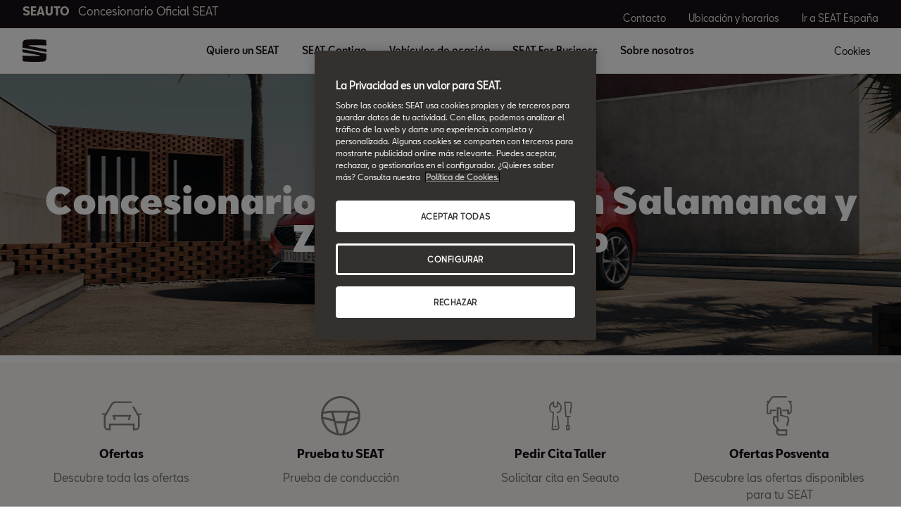

--- FILE ---
content_type: text/html;charset=utf-8
request_url: https://www.concesionarios.seat/home/overview-dw.dealer.seauto
body_size: 13954
content:

<!DOCTYPE HTML>
<html lang="es-ES">


    <head>

	

	
		<script defer="defer" type="text/javascript" src="/.rum/@adobe/helix-rum-js@%5E2/dist/rum-standalone.js"></script>
<script defer="defer" type="text/javascript" src="/.rum/@adobe/helix-rum-js@%5E2/dist/rum-standalone.js"></script>
<link rel="preload" as="font" href="/etc.clientlibs/nuevaswebs/components/clientlibs/nuevaswebs/main/resources/fonts/SeatBcn-Regular.woff" crossorigin="anonymous"/>
		<link rel="preload" as="font" href="/etc.clientlibs/nuevaswebs/components/clientlibs/nuevaswebs/main/resources/fonts/SeatBcn-Black.woff" crossorigin="anonymous"/>
		<link rel="preload" as="font" href="/etc.clientlibs/nuevaswebs/components/clientlibs/nuevaswebs/main/resources/fonts/SeatBcn-Bold.woff" crossorigin="anonymous"/>
		<link rel="preload" as="font" href="/etc.clientlibs/nuevaswebs/components/clientlibs/nuevaswebs/main/resources/fonts/SeatBcn-Medium.woff" crossorigin="anonymous"/>

		<link rel="dns-prefetch" href="https://seat-ws.com"/>

		
	

    

	

	<link rel="dns-prefetch" href="https://www.googletagmanager.com"/>
	<link rel="dns-prefetch" href="https://analytics.google.com"/>
	<link rel="dns-prefetch" href="https://assets.adobedtm.com"/>
	<link rel="dns-prefetch" href="https://seatsa.tt.omtrdc.net"/>

    
    

	
	<meta http-equiv="content-type" content="text/html; charset=UTF-8"/>
	<meta name="viewport" content="width=device-width, initial-scale=1, shrink-to-fit=no, maximum-scale=1, user-scalable=no"/>

	


	
	


	<!-- SEO Meta tags -->
	<meta name="robots" content="INDEX, FOLLOW"/>

	
	

	
	
    

    
        
            <meta id="seatIdAvoidProfile" name="seatIdAvoidProfile" content="false"/>
        
            <meta id="languageISO" name="languageISO" content="es_ES"/>
        
            <meta id="currency" name="currency" content="€"/>
        
            <meta id="currencyCode" name="currencyCode" content="AED"/>
        
            <meta id="workflow" name="workflow" content="seat-es-es"/>
        
            <meta id="dealerURL" name="dealerURL" content="https://www.concesionarios.seat/home/overview-dw.snw.xml?app=seat"/>
        
            <meta id="dealerCountry" name="dealerCountry" content="esp"/>
        
            <meta id="hash" name="hash" content="aTNmV0FJemFTeUJsWkNWOTdVR3BzaG5pa2NOUlptZHU3SjJuOU1qdXJhczh2Qm0yaQ=="/>
        
            <meta id="googleMapId" name="googleMapId" content="defaultMapId"/>
        
            <meta id="hash-grv3" name="hash-grv3" content="6LcppgwrAAAAAO8j1Q7-sxRQxfVdG_mOutb9uLcO"/>
        
            
        
    


	<!-- Social Sharing -->
	
	<meta property="og:url" content="www.concesionarios.seat/seauto"/>
	
		
		
		
	
	
	<meta property="og:image:width" content="300"/>
	<meta property="og:image:height" content="300"/>
	<meta property="og:type" content="website"/>
	<meta property="og:title" content="Seauto - Concesionario Oficial SEAT en Salamanca y Zamora"/>
	<meta property="og:description" content="Seauto - Concesionario Oficial de SEAT en Salamanca y Zamora, España. Accesorios originales SEAT, mantenimiento y otros servicios postventa."/>

	<meta name="twitter:card" content="summary_large_image"/>
	
	
	<meta name="twitter:title" content="Seauto - Concesionario Oficial SEAT en Salamanca y Zamora"/>
	<meta name="twitter:description" content="Seauto - Concesionario Oficial de SEAT en Salamanca y Zamora, España. Accesorios originales SEAT, mantenimiento y otros servicios postventa."/>

	<meta name="dealerID" content="03665D,03665MS,00571R,08221MS"/>
<meta name="partnerID" content="ESP03665,ESP08221"/>
<meta name="dealerSelector" content="dealer.seauto"/>
<meta name="dealerFormPage" content="https://www.concesionarios.seat/seauto/localizador-stock-dw/form-stock-locator"/>




	
	

	
		
		
	

	
	

	
		
    
<link href="/etc.clientlibs/nuevaswebs/components/clientlibs/common/vendor/bootstrap-css.lc-a4b3f509e79c54a512b890d73235ef04-lc.min.css" type="text/css" rel="stylesheet"><link href="/etc.clientlibs/vwgroup/components/content/services/clientlibs/include.lc-328563ac6d32353c004c0459f0f978fc-lc.min.css" type="text/css" rel="stylesheet"><link href="/etc.clientlibs/seat-website/components/clientlibs/main.lc-db4c072ffbbb7ac68e60e233400f9ce5-lc.min.css" type="text/css" rel="stylesheet"><link href="/etc.clientlibs/nuevaswebs/components/clientlibs/nuevaswebs/main.lc-421bf845eef5c58018ca0b820a7e1957-lc.min.css" type="text/css" rel="stylesheet"><link href="/etc.clientlibs/seat-website/components/content/common/separator-bar/clientlibs.lc-d41d8cd98f00b204e9800998ecf8427e-lc.min.css" type="text/css" rel="stylesheet"><link href="/etc.clientlibs/seatComponents/components/separator-bar/clientlibs.lc-8213a4e2f2c751690f911c241a955ef4-lc.min.css" type="text/css" rel="stylesheet"><link href="/etc.clientlibs/seatComponents/globalStyles/seat-website/clientlibs.lc-066a5110ea7c2e87fc3b240455a50b22-lc.min.css" type="text/css" rel="stylesheet">


	

	

	

	

	

	<title>Seauto - Concesionario Oficial SEAT en Salamanca y Zamora</title>
	<meta name="hideInNav"/>
	<meta name="navTitle" content="SEAUTO"/>

	<meta name="description" content="Seauto - Concesionario Oficial de SEAT en Salamanca y Zamora, España. Accesorios originales SEAT, mantenimiento y otros servicios postventa."/>
	<meta name="template" content="contenttemplate"/>

	

	


	
    
    

    
    
    
    

	
    
        <link rel="icon" type="image/vnd.microsoft.icon" href="/etc/designs/seat-dealers/favicon.ico"/>
        <link rel="shortcut icon" type="image/vnd.microsoft.icon" href="/etc/designs/seat-dealers/favicon.ico"/>
    
    


	
	
		
    
<script type="text/javascript" src="/etc.clientlibs/vwgroup/components/clientlibs/common/utils/datalayer.lc-824949316b956be3c781af3ce4e713ed-lc.min.js"></script><script type="text/javascript" src="/etc.clientlibs/nuevaswebs/components/clientlibs/nuevaswebs/analytics.lc-a95b21c5abc9022be24bedbc76a0b259-lc.min.js"></script>


		
		
	

	
	

    
        
            <!-- Recommender test
<link rel="stylesheet" href="https://recommender.pre.code.seat.cloud.vwgroup.com/app.bundle.css" type="text/css"> -->

<!-- OneTrust Cookies Consent Notice start for concesionarios.seat -->
<script src="https://cdn.cookielaw.org/scripttemplates/otSDKStub.js" data-document-language="true" type="text/javascript" charset="UTF-8" data-domain-script="f5aab29d-9e8d-49f3-bce5-38a64cc73d0d"></script>
<!-- OneTrust Cookies Consent Notice end for concesionarios.seat -->

<script src="https://assets.adobedtm.com/ee3d1dc2ceba/e2c7d39ab65c/launch-2516b4adaf89.min.js" async></script>

<meta name="facebook-domain-verification" content="9o0i8s8s1mq3lmzugj4rg3qls47fi8" />

<meta name="google-site-verification" content="220-_Z4VL5YbwqHbw3W7vM8mPkgy1CWp3lkUS6bhjqo" />
        

        
    

	

	<script type="text/javascript">
		SEAT_ANALYTICS.trackPage('content\/countries\/es\/dealers\/es\/home\/overview\u002Ddw.html','','',false,'','');
	</script>

	<!-- SEO Part 1 canonical URL v1.0.6.1 -->
    
        
            
                
                <link rel="canonical" href="https://www.concesionarios.seat/overview-dw.dealer.seauto.html"/>
            
        

        
            
        

        

        
    

	<!-- Seat Dealers Clientlib -->
	
	
		<span id="dealer-selector-span" class="hidden" data-dealer-selector="seauto"></span>
	

	<!-- CSS Overlay -->
	
	

	
		<span id="hash" class="hidden" data-value="aTNmV0FJemFTeUJsWkNWOTdVR3BzaG5pa2NOUlptZHU3SjJuOU1qdXJhczh2Qm0yaQ=="></span>
	

	
		
	


</head>

    
    
        
    
    
    

    

    <body class="aem-site seat-website   ">
    
    
        



        
        


	



<div class="hidden" data-alt="Browser not supported
To live the full Seat Experience, please upgrade your browser to the newest version." id="compatibilityie"></div>

	




<span class="d-none" id="pagenaming">es:Home:SEAUTO</span>
<span class="d-none" id="carCode"></span>
<span class="d-none" id="market-language">ES/ES</span>

<!-- Seat Dealers Analytics -->


	<span class="d-none" id="dealerName">seauto</span>
	<span class="d-none" id="dealerCode">03665 | seauto</span>
	<span class="d-none" id="dealerId">{dealer_location}</span>







<div class="cookie-policy-container">
	

	<div id="cookies-modal-container">

	</div>
</div>



    
<div><div class="section"><div class="new"></div>
</div><div class="iparys_inherited"><div class="modal-parsys iparsys parsys"></div>
</div>
</div>



<div><div class="section"><div class="new"></div>
</div><div class="iparys_inherited"><div class="header iparsys parsys"><div class="dealersmainnav section">
    
    




    <div class="main-navigation-v2">
        <div class="black-bar">
            <div class="container-fluid">
                <div class="row">
                    <div class="col">
                        
                        
                            <div class="dealer-name">
                                <a href="https://www.concesionarios.seat/home/overview-dw.dealer.seauto" target="_self">SEAUTO<span>Concesionario Oficial SEAT</span></a>
                            </div>
                        
                    </div>
                    <div class="col d-none d-lg-block">
                        <div class="dealer-ctas">
                            
                                <a href="https://www.concesionarios.seat/home/contacto-dw.dealer.seauto" target="_self">Contacto</a>
                            
                                <a href="https://www.concesionarios.seat/home/ubicacion-horario-dw.dealer.seauto" target="_self">Ubicación y horarios</a>
                            
                                <a href="https://www.seat.es/" target="_self">Ir a SEAT España</a>
                            
                        </div>
                    </div>
                </div>
            </div>
        </div><!-- end black-bar -->

        <div class="container-fluid menu-bar">
            <div class="row">
                <div class="col col-lg-1">
                    
                    
                        <div class="logo">
                            <a href="https://www.concesionarios.seat/home/overview-dw.dealer.seauto" target="_self"><img src="/content/dam/public-dealer-master/header/new-nav/logoseat-desktop-1440-header.svg" alt="logo"/>                    </a>
                        </div>
                    
                    <div class="menu-icon d-block d-lg-none">
                        <img src="/etc.clientlibs/nuevaswebs/components/clientlibs/nuevaswebs/main/resources/img/menu-closed.svg" alt="menu"/>
                    </div>
                    <span class="d-block d-lg-none cookies" onclick="Optanon.ToggleInfoDisplay();">
                        Cookies
                    </span>
                </div>
                <div class="col col-lg-8 offset-lg-1 d-none d-lg-block">
                    <div class="menu-items">
                        
                            
                                <button class="main-dropdown" data-drop="section0">Quiero un SEAT</button>
                            
                            
                        
                            
                                <button class="main-dropdown" data-drop="section1">SEAT Contigo</button>
                            
                            
                        
                            
                            
                                <a href="https://www.concesionarios.seat/home/coches-ocasion-dw.dealer.seauto" target="_blank">Vehículos de ocasión</a>
                                
                            
                        
                            
                                <button class="main-dropdown" data-drop="section3">SEAT For Business</button>
                            
                            
                        
                            
                                <button class="main-dropdown" data-drop="section4">Sobre nosotros</button>
                            
                            
                        
                    </div>
                </div>
                <div class="col col-lg-1 offset-lg-1 d-none d-lg-block">
                    <span class="menu-items" onclick="Optanon.ToggleInfoDisplay();">
                        Cookies
                    </span>
                </div>
            </div>
        </div> <!-- end menu-bar -->

        <div id="list-items-mobile">
            <div class="close-button">
                <button>
                    <img src="/etc.clientlibs/nuevaswebs/components/clientlibs/nuevaswebs/main/resources/img/menu-x.svg" alt=""/>
                </button>
            </div>
            <div class="list-accordion">
                
                    
                        <a class="btn btn-link" data-toggle="collapse" data-target="#collapse0" aria-expanded="false" aria-controls="collapseOne">
                            Quiero un SEAT
                            <img src="/etc.clientlibs/nuevaswebs/components/clientlibs/nuevaswebs/main/resources/img/icon-arrowdown-black.svg" alt="icon icon-arrowdown-black"/>
                        </a>
                        <div id="collapse0" class="collapse" data-parent=".list-accordion">
                            
                                <a href="https://www.concesionarios.seat/home/ofertas-dw.dealer.seauto" target="_self" alt="Ofertas" title="Ofertas">
                                    <p class="title-item">Ofertas</p>
                                </a>
                            
                                <a href="https://www.concesionarios.seat/home/coches-dw/hibridos-dw.dealer.seauto" target="_self" alt="SEAT Híbridos" title="SEAT Híbridos">
                                    <p class="title-item">SEAT Híbridos</p>
                                </a>
                            
                                <a href="https://www.concesionarios.seat/home/ofertas-dw/seat-flex.dealer.seauto" target="_self" alt="SEAT Flex" title="SEAT Flex">
                                    <p class="title-item">SEAT Flex</p>
                                </a>
                            
                        </div>
                    
                    
                
                    
                        <a class="btn btn-link" data-toggle="collapse" data-target="#collapse1" aria-expanded="false" aria-controls="collapseOne">
                            SEAT Contigo
                            <img src="/etc.clientlibs/nuevaswebs/components/clientlibs/nuevaswebs/main/resources/img/icon-arrowdown-black.svg" alt="icon icon-arrowdown-black"/>
                        </a>
                        <div id="collapse1" class="collapse" data-parent=".list-accordion">
                            
                                <a href="https://www.concesionarios.seat/home/garantias-y-servicios-dw/garantias.dealer.seauto" target="_self" alt="Garantías " title="Garantías ">
                                    <p class="title-item">Garantías </p>
                                </a>
                            
                                <a href="https://www.concesionarios.seat/home/mantenimiento.dealer.seauto" target="_self" alt="Mantenimiento" title="Mantenimiento">
                                    <p class="title-item">Mantenimiento</p>
                                </a>
                            
                                <a href="https://www.concesionarios.seat/home/postventa-dw/servicios-recambios-dw.dealer.seauto" target="_self" alt="Servicios" title="Servicios">
                                    <p class="title-item">Servicios</p>
                                </a>
                            
                                <a href="https://www.concesionarios.seat/home/postventa-dw/ofertas-dw.dealer.seauto" target="_self" alt="Ofertas Posventa" title="Ofertas Posventa">
                                    <p class="title-item">Ofertas Posventa</p>
                                </a>
                            
                                <a href="https://www.concesionarios.seat/home/seat-long-drive.dealer.seauto" target="_self" alt="SEAT Long Drive" title="SEAT Long Drive">
                                    <p class="title-item">SEAT Long Drive</p>
                                </a>
                            
                                <a href="https://www.concesionarios.seat/home/garantias-y-servicios-dw/garantias/garantia-extendida-10.dealer.seauto" target="_self" alt="Garantía de 10 años" title="Garantía de 10 años">
                                    <p class="title-item">Garantía de 10 años</p>
                                </a>
                            
                        </div>
                    
                    
                
                    
                    
                        <a class="link" href="https://www.concesionarios.seat/home/coches-ocasion-dw.dealer.seauto" target="_blank">Vehículos de ocasión</a>
                        
                    
                
                    
                        <a class="btn btn-link" data-toggle="collapse" data-target="#collapse3" aria-expanded="false" aria-controls="collapseOne">
                            SEAT For Business
                            <img src="/etc.clientlibs/nuevaswebs/components/clientlibs/nuevaswebs/main/resources/img/icon-arrowdown-black.svg" alt="icon icon-arrowdown-black"/>
                        </a>
                        <div id="collapse3" class="collapse" data-parent=".list-accordion">
                            
                                <a href="https://www.concesionarios.seat/home/seat-for-business-dw/descubre-dw.dealer.seauto" target="_self" alt="SEAT For Business" title="SEAT For Business">
                                    <p class="title-item">SEAT For Business</p>
                                </a>
                            
                                <a href="https://www.concesionarios.seat/home/seat-for-business-dw/ofertas-dw.dealer.seauto" target="_self" alt="Ofertas empresas" title="Ofertas empresas">
                                    <p class="title-item">Ofertas empresas</p>
                                </a>
                            
                                <a href="https://www.concesionarios.seat/home/seat-for-business-dw/flota-dw.dealer.seauto" target="_self" alt="Nuestra flota" title="Nuestra flota">
                                    <p class="title-item">Nuestra flota</p>
                                </a>
                            
                                <a href="https://www.concesionarios.seat/home/seat-for-business-dw/servicios.dealer.seauto" target="_self" alt="Servicios" title="Servicios">
                                    <p class="title-item">Servicios</p>
                                </a>
                            
                                <a href="https://www.concesionarios.seat/home/seat-for-business-dw/pymes-autonomos.dealer.seauto" target="_self" alt="PYMEs y Autónomos" title="PYMEs y Autónomos">
                                    <p class="title-item">PYMEs y Autónomos</p>
                                </a>
                            
                                <a href="https://www.concesionarios.seat/home/seat-for-business-dw/coches-de-autoescuela.dealer.seauto" target="_self" alt="Autoescuela" title="Autoescuela">
                                    <p class="title-item">Autoescuela</p>
                                </a>
                            
                        </div>
                    
                    
                
                    
                        <a class="btn btn-link" data-toggle="collapse" data-target="#collapse4" aria-expanded="false" aria-controls="collapseOne">
                            Sobre nosotros
                            <img src="/etc.clientlibs/nuevaswebs/components/clientlibs/nuevaswebs/main/resources/img/icon-arrowdown-black.svg" alt="icon icon-arrowdown-black"/>
                        </a>
                        <div id="collapse4" class="collapse" data-parent=".list-accordion">
                            
                                <a href="https://www.concesionarios.seat/home/contacto-dw.dealer.seauto" target="_self" alt="Contacto" title="Contacto">
                                    <p class="title-item">Contacto</p>
                                </a>
                            
                                <a href="https://www.concesionarios.seat/home/ubicacion-horario-dw.dealer.seauto" target="_self" alt="Ubicación y horarios" title="Ubicación y horarios">
                                    <p class="title-item">Ubicación y horarios</p>
                                </a>
                            
                                <a href="https://www.concesionarios.seat/home/noticias.dealer.seauto" target="_self" alt="Noticias" title="Noticias">
                                    <p class="title-item">Noticias</p>
                                </a>
                            
                        </div>
                    
                    
                
            </div>
            <div class="cta-container">
                
                    <a class="cta" href="https://www.concesionarios.seat/home/contacto-dw.dealer.seauto" target="_self">
                        <img src="/content/dam/public-dealer-master/new-conversion/chat-white.svg" alt=""/>
                        Contacto
                    </a>
                
                    <a class="cta" href="https://www.concesionarios.seat/home/ubicacion-horario-dw.dealer.seauto" target="_self">
                        <img src="/content/dam/public-dealer-master/new-conversion/locator-white.svg" alt=""/>
                        Ubicación y horarios
                    </a>
                
                    <a class="cta" href="https://www.seat.es/" target="_self">
                        <img src="/content/dam/public-dealer-master/header/new-nav/option-menu-car.svg" alt=""/>
                        Ir a SEAT España
                    </a>
                
            </div>
        </div>

        
            
                <div id="section0" class="container-fluid list-items">
                    <div class="row">
                        
                            <div class="col-lg-4">
                                <a href="https://www.concesionarios.seat/home/ofertas-dw.dealer.seauto" target="_self" alt="Ofertas" title="Ofertas">
                                    <p class="title-item">Ofertas</p>
                                    <p class="subtitle-item">Descubre todas nuestras ofertas</p>
                                </a>
                            </div>
                        
                            <div class="col-lg-4">
                                <a href="https://www.concesionarios.seat/home/coches-dw/hibridos-dw.dealer.seauto" target="_self" alt="SEAT Híbridos" title="SEAT Híbridos">
                                    <p class="title-item">SEAT Híbridos</p>
                                    <p class="subtitle-item">Gama Híbrida de SEAT: más autonomía, más sostenible</p>
                                </a>
                            </div>
                        
                            <div class="col-lg-4">
                                <a href="https://www.concesionarios.seat/home/ofertas-dw/seat-flex.dealer.seauto" target="_self" alt="SEAT Flex" title="SEAT Flex">
                                    <p class="title-item">SEAT Flex</p>
                                    <p class="subtitle-item">La compra flexible que se mueve contigo</p>
                                </a>
                            </div>
                        
                    </div>
                </div>
            
        
            
                <div id="section1" class="container-fluid list-items">
                    <div class="row">
                        
                            <div class="col-lg-4">
                                <a href="https://www.concesionarios.seat/home/garantias-y-servicios-dw/garantias.dealer.seauto" target="_self" alt="Garantías " title="Garantías ">
                                    <p class="title-item">Garantías </p>
                                    <p class="subtitle-item">Sin preocupaciones</p>
                                </a>
                            </div>
                        
                            <div class="col-lg-4">
                                <a href="https://www.concesionarios.seat/home/mantenimiento.dealer.seauto" target="_self" alt="Mantenimiento" title="Mantenimiento">
                                    <p class="title-item">Mantenimiento</p>
                                    <p class="subtitle-item">Te conocemos desde el primer día</p>
                                </a>
                            </div>
                        
                            <div class="col-lg-4">
                                <a href="https://www.concesionarios.seat/home/postventa-dw/servicios-recambios-dw.dealer.seauto" target="_self" alt="Servicios" title="Servicios">
                                    <p class="title-item">Servicios</p>
                                    <p class="subtitle-item">Nadie como SEAT para cuidar de tu SEAT</p>
                                </a>
                            </div>
                        
                            <div class="col-lg-4">
                                <a href="https://www.concesionarios.seat/home/postventa-dw/ofertas-dw.dealer.seauto" target="_self" alt="Ofertas Posventa" title="Ofertas Posventa">
                                    <p class="title-item">Ofertas Posventa</p>
                                    <p class="subtitle-item">Volver a casa para seguir saliendo</p>
                                </a>
                            </div>
                        
                            <div class="col-lg-4">
                                <a href="https://www.concesionarios.seat/home/seat-long-drive.dealer.seauto" target="_self" alt="SEAT Long Drive" title="SEAT Long Drive">
                                    <p class="title-item">SEAT Long Drive</p>
                                    <p class="subtitle-item">El plan de mantenimiento para tu SEAT</p>
                                </a>
                            </div>
                        
                            <div class="col-lg-4">
                                <a href="https://www.concesionarios.seat/home/garantias-y-servicios-dw/garantias/garantia-extendida-10.dealer.seauto" target="_self" alt="Garantía de 10 años" title="Garantía de 10 años">
                                    <p class="title-item">Garantía de 10 años</p>
                                    <p class="subtitle-item">Sin preocupaciones</p>
                                </a>
                            </div>
                        
                    </div>
                </div>
            
        
            
        
            
                <div id="section3" class="container-fluid list-items">
                    <div class="row">
                        
                            <div class="col-lg-4">
                                <a href="https://www.concesionarios.seat/home/seat-for-business-dw/descubre-dw.dealer.seauto" target="_self" alt="SEAT For Business" title="SEAT For Business">
                                    <p class="title-item">SEAT For Business</p>
                                    <p class="subtitle-item">Descubre todas las posibilidades</p>
                                </a>
                            </div>
                        
                            <div class="col-lg-4">
                                <a href="https://www.concesionarios.seat/home/seat-for-business-dw/ofertas-dw.dealer.seauto" target="_self" alt="Ofertas empresas" title="Ofertas empresas">
                                    <p class="title-item">Ofertas empresas</p>
                                    <p class="subtitle-item">Conoce nuestras ofertas y posibilidades </p>
                                </a>
                            </div>
                        
                            <div class="col-lg-4">
                                <a href="https://www.concesionarios.seat/home/seat-for-business-dw/flota-dw.dealer.seauto" target="_self" alt="Nuestra flota" title="Nuestra flota">
                                    <p class="title-item">Nuestra flota</p>
                                    <p class="subtitle-item">Todas las posibilidades de mobilidad de tu empresa</p>
                                </a>
                            </div>
                        
                            <div class="col-lg-4">
                                <a href="https://www.concesionarios.seat/home/seat-for-business-dw/servicios.dealer.seauto" target="_self" alt="Servicios" title="Servicios">
                                    <p class="title-item">Servicios</p>
                                    <p class="subtitle-item">Descubre aquí todos los servicios para empresas</p>
                                </a>
                            </div>
                        
                            <div class="col-lg-4">
                                <a href="https://www.concesionarios.seat/home/seat-for-business-dw/pymes-autonomos.dealer.seauto" target="_self" alt="PYMEs y Autónomos" title="PYMEs y Autónomos">
                                    <p class="title-item">PYMEs y Autónomos</p>
                                    <p class="subtitle-item">Ventajas de ser tu jefe</p>
                                </a>
                            </div>
                        
                            <div class="col-lg-4">
                                <a href="https://www.concesionarios.seat/home/seat-for-business-dw/coches-de-autoescuela.dealer.seauto" target="_self" alt="Autoescuela" title="Autoescuela">
                                    <p class="title-item">Autoescuela</p>
                                    <p class="subtitle-item">Enseñar cuesta menos</p>
                                </a>
                            </div>
                        
                    </div>
                </div>
            
        
            
                <div id="section4" class="container-fluid list-items">
                    <div class="row">
                        
                            <div class="col-lg-4">
                                <a href="https://www.concesionarios.seat/home/contacto-dw.dealer.seauto" target="_self" alt="Contacto" title="Contacto">
                                    <p class="title-item">Contacto</p>
                                    <p class="subtitle-item">Ponte en contacto con Seauto</p>
                                </a>
                            </div>
                        
                            <div class="col-lg-4">
                                <a href="https://www.concesionarios.seat/home/ubicacion-horario-dw.dealer.seauto" target="_self" alt="Ubicación y horarios" title="Ubicación y horarios">
                                    <p class="title-item">Ubicación y horarios</p>
                                    <p class="subtitle-item">¿Dónde encontrarnos?</p>
                                </a>
                            </div>
                        
                            <div class="col-lg-4">
                                <a href="https://www.concesionarios.seat/home/noticias.dealer.seauto" target="_self" alt="Noticias" title="Noticias">
                                    <p class="title-item">Noticias</p>
                                    <p class="subtitle-item">Noticias y novedades de Seauto y de SEAT</p>
                                </a>
                            </div>
                        
                    </div>
                </div>
            
        
        <div class="main-nav-overlay"></div>
    </div>

<!-- end main-navigation-v2 --></div>
</div>
</div>
</div>

<div class="container-body">
    

    





    
    <div><div class="herogeneric section">


    

<div>
    
    
</div>

<div class="dynamic-form-hero  with-image no-lazy">
	
    

    
    

    
    

    
    

    
    

    
    
    

    <div class="cont-img">
        <span data-picture="" data-alt="overview-hero" data-title="overview-hero" data-class="cq-dd-image img-viewport img-responsive">
            <div>
                <span data-src="/content/dam/public-dealer-master/home/hero/hero-S.jpg" data-srcBig="/content/dam/public-dealer-master/home/hero/hero-S.jpg" data-media="(max-width: 763px)"></span>
            </div>
            <div>
                <span data-src="/content/dam/public-dealer-master/home/hero/hero-M.jpg" data-srcBig="/content/dam/public-dealer-master/home/hero/hero-M.jpg" data-media="(min-width : 764px) and (max-width : 1015px)"></span>
            </div>
            <div>
                <span data-src="/content/dam/public-dealer-master/home/hero/hero-L.jpg" data-srcBig="/content/dam/public-dealer-master/home/hero/hero-L.jpg" data-media="(min-width: 1016px) and (max-width : 1435px)"></span>
            </div>
            <div>
                <span data-src="/content/dam/public-dealer-master/home/hero/hero-XL.jpg" data-srcBig="/content/dam/public-dealer-master/home/hero/hero-XL.jpg" data-media="(min-width: 1436px)"></span>
            </div>
        </span>

        <noscript>
            <img alt="overview-hero" title="overview-hero" class="cq-dd-image img-viewport"/>
        </noscript>
    </div>


	<div class="cont-module">
		<div class="container-fluid flex-column">
			<div class="row align-items-center justify-content-center">
				<div class="col-12 col-lg-10-custom col-xl-8">

					<div class="infos-block white-text">
						<h3 class="eyebrow"></h3>
						<h1 class="title">Concesionario Oficial SEAT en Salamanca y Zamora - Seauto</h1>
					</div>							
				</div>
			</div>
		</div>
	</div>
</div>


</div>
<div class="separator-bar section">


	


<div id="separator-bar-separator-bar-199798074" class="seatComponents-separator-bar seatComponents-separator-bar-separator-bar-199798074">
	<div id="ps5" class="separator-bar" data-background="transparent" style="background-color: rgba(127,127,127,0); height: 10px;">
	</div>
</div></div>
<div class="dealerconversion section">


    
    




    
        <div class="conversion-v2 home" id="dealerconversion_1966338667">
            <div class="container-fluid">
                <div class="row container-grid">
                    
                        
                            <div class="col col-md">
                                <a href="https://www.concesionarios.seat/home/ofertas-dw" target="_self" title="Ofertas" onclick="s_objectID='Ofertas';">
                                    <figure class="thumb-picture">
                                        <span class="image-icon">
                                            <img class="hidden" src="/content/dam/public/seat-website/generic/icons/icon-library/car.svg" data-src-fixed-bottom="/content/dam/countries/es_dealers/icons/car-white.svg" role="presentation" alt=""/>
                                        </span>
                                        <figcaption class="caption">
                                            <p class="figure-title">Ofertas</p>
                                            <p class="figure-description">
                                                Descubre toda las ofertas
                                            </p>
                                        </figcaption>
                                    </figure>
                                </a>
                            </div>
                        
                    
                        
                            <div class="col col-md">
                                <a href="https://www.concesionarios.seat/home/prueba-de-conduccion-dw" target="_self" title="Prueba tu SEAT " onclick="s_objectID='PruebatuSEAT';">
                                    <figure class="thumb-picture">
                                        <span class="image-icon">
                                            <img class="hidden" src="/content/dam/public/seat-website/generic/icons/icon-library/steering-wheel.svg" data-src-fixed-bottom="/content/dam/public/seat-website/generic/icons/icon-library-hover-orange/test-drive.svg" role="presentation" alt=""/>
                                        </span>
                                        <figcaption class="caption">
                                            <p class="figure-title">Prueba tu SEAT </p>
                                            <p class="figure-description">
                                                Prueba de conducción
                                            </p>
                                        </figcaption>
                                    </figure>
                                </a>
                            </div>
                        
                    
                        
                            <div class="col col-md">
                                <a target="_self" title="Pedir Cita Taller" onclick="s_objectID='PedirCitaTaller';" data-enable-book-an-appointment="true">
                                    <figure class="thumb-picture">
                                        <span class="image-icon">
                                            <img class="hidden" src="/content/dam/countries/es/seat-website/generic/icons/icon-library/schedule-a-service-grey.svg" data-src-fixed-bottom="/content/dam/countries/es_dealers/icons/schedule-a-service.svg" role="presentation" alt=""/>
                                        </span>
                                        <figcaption class="caption">
                                            <p class="figure-title">Pedir Cita Taller</p>
                                            <p class="figure-description">
                                                Solicitar cita en Seauto
                                            </p>
                                        </figcaption>
                                    </figure>
                                </a>
                            </div>
                        
                    
                        
                            <div class="col col-md">
                                <a href="https://www.concesionarios.seat/home/postventa-dw/ofertas-dw" target="_self" title="Ofertas Posventa" onclick="s_objectID='OfertasPosventa';">
                                    <figure class="thumb-picture">
                                        <span class="image-icon">
                                            <img class="hidden" src="/content/dam/public/seat-website/generic/icons/icon-library/choose-car.svg" data-src-fixed-bottom="/content/dam/public/seat-website/generic/icons/icon-library/choose-car-white.svg" role="presentation" alt=""/>
                                        </span>
                                        <figcaption class="caption">
                                            <p class="figure-title">Ofertas Posventa</p>
                                            <p class="figure-description">
                                                Descubre las ofertas disponibles para tu SEAT
                                            </p>
                                        </figcaption>
                                    </figure>
                                </a>
                            </div>
                        
                    
                </div>
            </div>
        </div>
    
</div>
<div class="homepageoffer section">
    



<div>
    
    

</div>


    <div class="offers-v2 bg-pure-white no-lazy" id="homepageoffer">
        <div class="container-fluid">
            <div class="row">
                <div class="col-12 col-md-8">
                    <div class="section-title">
                        <h2>Nuestras mejores ofertas</h2>
                    </div>
                </div>
                <div class="col-md-4">
                    <div class="section-buttons d-none d-md-block">
                        
                        <a target="_self" href="/home/ofertas-dw.dealer.seauto" class="btn btn-outline-black-v2" onclick="s_objectID='homepageoffer_Ver_todas_las_ofertas';"><span>Ver todas las ofertas</span></a>
                    </div>
                </div>
            </div>
            <div class="swiper-container">
                <div class="swiper-wrapper">
                    
                        <div class="offer-car swiper-slide">
                            <div class="cont-img">
                                <span data-picture="" data-alt="" data-title="" data-class="cq-dd-image img-viewport img-responsive">
                                    <div class="">
                                        <span class="" data-focalPoint="f-center" data-src="/content/dam/countries/es_dealers/Landing/l3-entrega-inmediata/L3-entrega-inmediata-card_V2.jpg" data-srcBig="/content/dam/countries/es_dealers/Landing/l3-entrega-inmediata/L3-entrega-inmediata-card_V2.jpg" data-media="(max-width: 763px)"></span>
                                    </div>
                                    <div class="">
                                        <span class="" data-focalPoint="f-center" data-src="/content/dam/countries/es_dealers/Landing/l3-entrega-inmediata/L3-entrega-inmediata-card_V2.jpg" data-srcBig="/content/dam/countries/es_dealers/Landing/l3-entrega-inmediata/L3-entrega-inmediata-card_V2.jpg" data-media="(min-width : 764px) and (max-width : 1015px)"></span>
                                    </div>
                                    <div class="">
                                        <span class="" data-focalPoint="f-center" data-src="/content/dam/countries/es_dealers/Landing/l3-entrega-inmediata/L3-entrega-inmediata-card_V2.jpg" data-srcBig="/content/dam/countries/es_dealers/Landing/l3-entrega-inmediata/L3-entrega-inmediata-card_V2.jpg" data-media="(min-width: 1016px) and (max-width : 1435px)"></span>
                                    </div>
                                    <div class="">
                                        <span class="" data-focalPoint="f-center" data-src="/content/dam/countries/es_dealers/Landing/l3-entrega-inmediata/L3-entrega-inmediata-card_V2.jpg" data-srcBig="/content/dam/countries/es_dealers/Landing/l3-entrega-inmediata/L3-entrega-inmediata-card_V2.jpg" data-media="(min-width: 1436px)"></span>
                                    </div>
                                </span>
                            </div>
                            <div class="cont-data">
                                <h6 class="title">Ofertas Coches Nuevos con Entrega Inmediata</h6>
                                <div class="description">
                                    <p>Llévate tu SEAT con entrega inmediata.</p>
                                </div>
                                <div class="price">
                                    <span class="text-bold">Desde 14.500  €*</span>
                                    
                                </div>
                                <div class="link-btn">
                                    <a class="link-orange-v2" target="_self" href="https://www.concesionarios.seat/dealers/seauto/ofertas/L3-entrega-inmediata" title="Descúbrelo en Seauto" alt="Descúbrelo en Seauto">
                                        <span>
                                            Descúbrelo en Seauto
                                        </span>
                                        <span class="arrow">
                                            <img src="/etc.clientlibs/nuevaswebs/components/clientlibs/nuevaswebs/main/resources/img/keyboard-arrow-right-24-px.svg" alt="icon"/>
                                        </span>
                                    </a>
                                    <!-- Analytics -->
                                    <span class="d-none analyticsInfo" data-label="Ofertas Coches Nuevos con Entrega Inmediata" data-desc="Llévate tu SEAT con entrega inmediata." data-price="14500" data-currency="€"></span>
                                    <!-- -->
                                </div>
                            </div>
                        </div>
                    
                        <div class="offer-car swiper-slide">
                            <div class="cont-img">
                                <span data-picture="" data-alt="" data-title="" data-class="cq-dd-image img-viewport img-responsive">
                                    <div class="">
                                        <span class="" data-focalPoint="f-center" data-src="/content/dam/countries/es_dealers/Ofertas/offer-cards/Offer-Cards-VN/cards-offer-seat-2025/card-offer-ibiza-2025/IBIZA PA 493_1808x736.jpg" data-srcBig="/content/dam/countries/es_dealers/Ofertas/offer-cards/Offer-Cards-VN/cards-offer-seat-2025/card-offer-ibiza-2025/IBIZA PA 493_1808x736.jpg" data-media="(max-width: 763px)"></span>
                                    </div>
                                    <div class="">
                                        <span class="" data-focalPoint="f-center" data-src="/content/dam/countries/es_dealers/Ofertas/offer-cards/Offer-Cards-VN/cards-offer-seat-2025/card-offer-ibiza-2025/IBIZA PA 493_1808x736.jpg" data-srcBig="/content/dam/countries/es_dealers/Ofertas/offer-cards/Offer-Cards-VN/cards-offer-seat-2025/card-offer-ibiza-2025/IBIZA PA 493_1808x736.jpg" data-media="(min-width : 764px) and (max-width : 1015px)"></span>
                                    </div>
                                    <div class="">
                                        <span class="" data-focalPoint="f-center" data-src="/content/dam/countries/es_dealers/Ofertas/offer-cards/Offer-Cards-VN/cards-offer-seat-2025/card-offer-ibiza-2025/IBIZA PA 493_1808x736.jpg" data-srcBig="/content/dam/countries/es_dealers/Ofertas/offer-cards/Offer-Cards-VN/cards-offer-seat-2025/card-offer-ibiza-2025/IBIZA PA 493_1808x736.jpg" data-media="(min-width: 1016px) and (max-width : 1435px)"></span>
                                    </div>
                                    <div class="">
                                        <span class="" data-focalPoint="f-center" data-src="/content/dam/countries/es_dealers/Ofertas/offer-cards/Offer-Cards-VN/cards-offer-seat-2025/card-offer-ibiza-2025/IBIZA PA 493_1808x736.jpg" data-srcBig="/content/dam/countries/es_dealers/Ofertas/offer-cards/Offer-Cards-VN/cards-offer-seat-2025/card-offer-ibiza-2025/IBIZA PA 493_1808x736.jpg" data-media="(min-width: 1436px)"></span>
                                    </div>
                                </span>
                            </div>
                            <div class="cont-data">
                                <h6 class="title">SEAT Ibiza 1.0 TSI 85 kW (115 CV)</h6>
                                <div class="description">
                                    <p>48 cuotas | Entrada de 5.250€</p>
                                </div>
                                <div class="price">
                                    <span class="text-bold">Por 100  €/mes*</span>
                                    
                                </div>
                                <div class="link-btn">
                                    <a class="link-orange-v2" target="_self" href="https://www.concesionarios.seat/dealers/seauto/landing/L1-ibiza" title="Oferta exclusiva Seauto" alt="Oferta exclusiva Seauto">
                                        <span>
                                            Oferta exclusiva Seauto
                                        </span>
                                        <span class="arrow">
                                            <img src="/etc.clientlibs/nuevaswebs/components/clientlibs/nuevaswebs/main/resources/img/keyboard-arrow-right-24-px.svg" alt="icon"/>
                                        </span>
                                    </a>
                                    <!-- Analytics -->
                                    <span class="d-none analyticsInfo" data-label="SEAT Ibiza 1.0 TSI 85 kW (115 CV)" data-desc="48 cuotas | Entrada de 5.250€" data-price="100" data-currency="€"></span>
                                    <!-- -->
                                </div>
                            </div>
                        </div>
                    
                        <div class="offer-car swiper-slide">
                            <div class="cont-img">
                                <span data-picture="" data-alt="" data-title="" data-class="cq-dd-image img-viewport img-responsive">
                                    <div class="">
                                        <span class="" data-focalPoint="f-center" data-src="/content/dam/countries/es_dealers/Ofertas/offer-cards/Offer-Cards-VN/cards-offer-seat-2025/Card-offer-ateca-2025/ATECA PA 425_1808x736.jpg" data-srcBig="/content/dam/countries/es_dealers/Ofertas/offer-cards/Offer-Cards-VN/cards-offer-seat-2025/Card-offer-ateca-2025/ATECA PA 425_1808x736.jpg" data-media="(max-width: 763px)"></span>
                                    </div>
                                    <div class="">
                                        <span class="" data-focalPoint="f-center" data-src="/content/dam/countries/es_dealers/Ofertas/offer-cards/Offer-Cards-VN/cards-offer-seat-2025/Card-offer-ateca-2025/ATECA PA 425_1808x736.jpg" data-srcBig="/content/dam/countries/es_dealers/Ofertas/offer-cards/Offer-Cards-VN/cards-offer-seat-2025/Card-offer-ateca-2025/ATECA PA 425_1808x736.jpg" data-media="(min-width : 764px) and (max-width : 1015px)"></span>
                                    </div>
                                    <div class="">
                                        <span class="" data-focalPoint="f-center" data-src="/content/dam/countries/es_dealers/Ofertas/offer-cards/Offer-Cards-VN/cards-offer-seat-2025/Card-offer-ateca-2025/ATECA PA 425_1808x736.jpg" data-srcBig="/content/dam/countries/es_dealers/Ofertas/offer-cards/Offer-Cards-VN/cards-offer-seat-2025/Card-offer-ateca-2025/ATECA PA 425_1808x736.jpg" data-media="(min-width: 1016px) and (max-width : 1435px)"></span>
                                    </div>
                                    <div class="">
                                        <span class="" data-focalPoint="f-center" data-src="/content/dam/countries/es_dealers/Ofertas/offer-cards/Offer-Cards-VN/cards-offer-seat-2025/Card-offer-ateca-2025/ATECA PA 425_1808x736.jpg" data-srcBig="/content/dam/countries/es_dealers/Ofertas/offer-cards/Offer-Cards-VN/cards-offer-seat-2025/Card-offer-ateca-2025/ATECA PA 425_1808x736.jpg" data-media="(min-width: 1436px)"></span>
                                    </div>
                                </span>
                            </div>
                            <div class="cont-data">
                                <h6 class="title">SEAT Ateca 1.5 TSI 110 kW (150 CV)</h6>
                                <div class="description">
                                    <p>48 cuotas | Entrada de 7.500€</p>
                                </div>
                                <div class="price">
                                    <span class="text-bold">Por 213  €/mes*</span>
                                    
                                </div>
                                <div class="link-btn">
                                    <a class="link-orange-v2" target="_self" href="https://www.concesionarios.seat/dealers/seauto/landing/L1-ateca" title="Oferta exclusiva Seauto" alt="Oferta exclusiva Seauto">
                                        <span>
                                            Oferta exclusiva Seauto
                                        </span>
                                        <span class="arrow">
                                            <img src="/etc.clientlibs/nuevaswebs/components/clientlibs/nuevaswebs/main/resources/img/keyboard-arrow-right-24-px.svg" alt="icon"/>
                                        </span>
                                    </a>
                                    <!-- Analytics -->
                                    <span class="d-none analyticsInfo" data-label="SEAT Ateca 1.5 TSI 110 kW (150 CV)" data-desc="48 cuotas | Entrada de 7.500€" data-price="213" data-currency="€"></span>
                                    <!-- -->
                                </div>
                            </div>
                        </div>
                    
                        <div class="offer-car swiper-slide">
                            <div class="cont-img">
                                <span data-picture="" data-alt="" data-title="" data-class="cq-dd-image img-viewport img-responsive">
                                    <div class="">
                                        <span class="" data-focalPoint="f-center" data-src="/content/dam/countries/es_dealers/Ofertas/offer-cards/Offer-Cards-VN/cards-offer-seat-2025/card-offer-leon-5d-etsi-2025/seat-leon-5-puertas-hibrido-rojo-desire.jpg" data-srcBig="/content/dam/countries/es_dealers/Ofertas/offer-cards/Offer-Cards-VN/cards-offer-seat-2025/card-offer-leon-5d-etsi-2025/seat-leon-5-puertas-hibrido-rojo-desire.jpg" data-media="(max-width: 763px)"></span>
                                    </div>
                                    <div class="">
                                        <span class="" data-focalPoint="f-center" data-src="/content/dam/countries/es_dealers/Ofertas/offer-cards/Offer-Cards-VN/cards-offer-seat-2025/card-offer-leon-5d-etsi-2025/seat-leon-5-puertas-hibrido-rojo-desire.jpg" data-srcBig="/content/dam/countries/es_dealers/Ofertas/offer-cards/Offer-Cards-VN/cards-offer-seat-2025/card-offer-leon-5d-etsi-2025/seat-leon-5-puertas-hibrido-rojo-desire.jpg" data-media="(min-width : 764px) and (max-width : 1015px)"></span>
                                    </div>
                                    <div class="">
                                        <span class="" data-focalPoint="f-center" data-src="/content/dam/countries/es_dealers/Ofertas/offer-cards/Offer-Cards-VN/cards-offer-seat-2025/card-offer-leon-5d-etsi-2025/seat-leon-5-puertas-hibrido-rojo-desire.jpg" data-srcBig="/content/dam/countries/es_dealers/Ofertas/offer-cards/Offer-Cards-VN/cards-offer-seat-2025/card-offer-leon-5d-etsi-2025/seat-leon-5-puertas-hibrido-rojo-desire.jpg" data-media="(min-width: 1016px) and (max-width : 1435px)"></span>
                                    </div>
                                    <div class="">
                                        <span class="" data-focalPoint="f-center" data-src="/content/dam/countries/es_dealers/Ofertas/offer-cards/Offer-Cards-VN/cards-offer-seat-2025/card-offer-leon-5d-etsi-2025/seat-leon-5-puertas-hibrido-rojo-desire.jpg" data-srcBig="/content/dam/countries/es_dealers/Ofertas/offer-cards/Offer-Cards-VN/cards-offer-seat-2025/card-offer-leon-5d-etsi-2025/seat-leon-5-puertas-hibrido-rojo-desire.jpg" data-media="(min-width: 1436px)"></span>
                                    </div>
                                </span>
                            </div>
                            <div class="cont-data">
                                <h6 class="title">SEAT León Híbrido 1.5 eTSI 85 kW (115 CV)</h6>
                                
                                <div class="price">
                                    <span class="text-bold">Desde 22.600  €*</span>
                                    
                                </div>
                                <div class="link-btn">
                                    <a class="link-orange-v2" target="_self" href="https://www.concesionarios.seat/dealers/seauto/landing/L1-leon-etsi" title="Oferta exclusiva Seauto" alt="Oferta exclusiva Seauto">
                                        <span>
                                            Oferta exclusiva Seauto
                                        </span>
                                        <span class="arrow">
                                            <img src="/etc.clientlibs/nuevaswebs/components/clientlibs/nuevaswebs/main/resources/img/keyboard-arrow-right-24-px.svg" alt="icon"/>
                                        </span>
                                    </a>
                                    <!-- Analytics -->
                                    <span class="d-none analyticsInfo" data-label="SEAT León Híbrido 1.5 eTSI 85 kW (115 CV)" data-price="22600" data-currency="€"></span>
                                    <!-- -->
                                </div>
                            </div>
                        </div>
                    
                        <div class="offer-car swiper-slide">
                            <div class="cont-img">
                                <span data-picture="" data-alt="" data-title="" data-class="cq-dd-image img-viewport img-responsive">
                                    <div class="">
                                        <span class="" data-focalPoint="f-center" data-src="/content/dam/countries/es_dealers/Ofertas/offer-cards/Offer-Cards-VN/cards-offer-seat-2025/card-offer-ibiza-2025/IBIZA PA 493_1808x736.jpg" data-srcBig="/content/dam/countries/es_dealers/Ofertas/offer-cards/Offer-Cards-VN/cards-offer-seat-2025/card-offer-ibiza-2025/IBIZA PA 493_1808x736.jpg" data-media="(max-width: 763px)"></span>
                                    </div>
                                    <div class="">
                                        <span class="" data-focalPoint="f-center" data-src="/content/dam/countries/es_dealers/Ofertas/offer-cards/Offer-Cards-VN/cards-offer-seat-2025/card-offer-ibiza-2025/IBIZA PA 493_1808x736.jpg" data-srcBig="/content/dam/countries/es_dealers/Ofertas/offer-cards/Offer-Cards-VN/cards-offer-seat-2025/card-offer-ibiza-2025/IBIZA PA 493_1808x736.jpg" data-media="(min-width : 764px) and (max-width : 1015px)"></span>
                                    </div>
                                    <div class="">
                                        <span class="" data-focalPoint="f-center" data-src="/content/dam/countries/es_dealers/Ofertas/offer-cards/Offer-Cards-VN/cards-offer-seat-2025/card-offer-ibiza-2025/IBIZA PA 493_1808x736.jpg" data-srcBig="/content/dam/countries/es_dealers/Ofertas/offer-cards/Offer-Cards-VN/cards-offer-seat-2025/card-offer-ibiza-2025/IBIZA PA 493_1808x736.jpg" data-media="(min-width: 1016px) and (max-width : 1435px)"></span>
                                    </div>
                                    <div class="">
                                        <span class="" data-focalPoint="f-center" data-src="/content/dam/countries/es_dealers/Ofertas/offer-cards/Offer-Cards-VN/cards-offer-seat-2025/card-offer-ibiza-2025/IBIZA PA 493_1808x736.jpg" data-srcBig="/content/dam/countries/es_dealers/Ofertas/offer-cards/Offer-Cards-VN/cards-offer-seat-2025/card-offer-ibiza-2025/IBIZA PA 493_1808x736.jpg" data-media="(min-width: 1436px)"></span>
                                    </div>
                                </span>
                            </div>
                            <div class="cont-data">
                                <h6 class="title">SEAT Ibiza 1.0 TSI 85 kW (115 CV)</h6>
                                <div class="description">
                                    <p>48 cuotas | Entrada de 5.850€</p>
                                </div>
                                <div class="price">
                                    <span class="text-bold">Por 100  €/mes*</span>
                                    
                                </div>
                                <div class="link-btn">
                                    <a class="link-orange-v2" target="_self" href="https://www.concesionarios.seat/dealers/seauto/landing/L1-ibiza-tsi" title="Oferta exclusiva Seauto" alt="Oferta exclusiva Seauto">
                                        <span>
                                            Oferta exclusiva Seauto
                                        </span>
                                        <span class="arrow">
                                            <img src="/etc.clientlibs/nuevaswebs/components/clientlibs/nuevaswebs/main/resources/img/keyboard-arrow-right-24-px.svg" alt="icon"/>
                                        </span>
                                    </a>
                                    <!-- Analytics -->
                                    <span class="d-none analyticsInfo" data-label="SEAT Ibiza 1.0 TSI 85 kW (115 CV)" data-desc="48 cuotas | Entrada de 5.850€" data-price="100" data-currency="€"></span>
                                    <!-- -->
                                </div>
                            </div>
                        </div>
                    
                        <div class="offer-car swiper-slide">
                            <div class="cont-img">
                                <span data-picture="" data-alt="" data-title="" data-class="cq-dd-image img-viewport img-responsive">
                                    <div class="">
                                        <span class="" data-focalPoint="f-center" data-src="/content/dam/countries/es_dealers/Ofertas/offer-cards/Offer-Cards-VN/cards-offer-seat-2025/card-offer-arona-2025/ARONA%20PA%20567_1808x736.jpg" data-srcBig="/content/dam/countries/es_dealers/Ofertas/offer-cards/Offer-Cards-VN/cards-offer-seat-2025/card-offer-arona-2025/ARONA%20PA%20567_1808x736.jpg" data-media="(max-width: 763px)"></span>
                                    </div>
                                    <div class="">
                                        <span class="" data-focalPoint="f-center" data-src="/content/dam/countries/es_dealers/Ofertas/offer-cards/Offer-Cards-VN/cards-offer-seat-2025/card-offer-arona-2025/ARONA%20PA%20567_1808x736.jpg" data-srcBig="/content/dam/countries/es_dealers/Ofertas/offer-cards/Offer-Cards-VN/cards-offer-seat-2025/card-offer-arona-2025/ARONA%20PA%20567_1808x736.jpg" data-media="(min-width : 764px) and (max-width : 1015px)"></span>
                                    </div>
                                    <div class="">
                                        <span class="" data-focalPoint="f-center" data-src="/content/dam/countries/es_dealers/Ofertas/offer-cards/Offer-Cards-VN/cards-offer-seat-2025/card-offer-arona-2025/ARONA%20PA%20567_1808x736.jpg" data-srcBig="/content/dam/countries/es_dealers/Ofertas/offer-cards/Offer-Cards-VN/cards-offer-seat-2025/card-offer-arona-2025/ARONA%20PA%20567_1808x736.jpg" data-media="(min-width: 1016px) and (max-width : 1435px)"></span>
                                    </div>
                                    <div class="">
                                        <span class="" data-focalPoint="f-center" data-src="/content/dam/countries/es_dealers/Ofertas/offer-cards/Offer-Cards-VN/cards-offer-seat-2025/card-offer-arona-2025/ARONA%20PA%20567_1808x736.jpg" data-srcBig="/content/dam/countries/es_dealers/Ofertas/offer-cards/Offer-Cards-VN/cards-offer-seat-2025/card-offer-arona-2025/ARONA%20PA%20567_1808x736.jpg" data-media="(min-width: 1436px)"></span>
                                    </div>
                                </span>
                            </div>
                            <div class="cont-data">
                                <h6 class="title">SEAT Arona 1.0 TSI 70 kW (95 CV)</h6>
                                
                                <div class="price">
                                    <span class="text-bold">Desde 17.300  €*</span>
                                    
                                </div>
                                <div class="link-btn">
                                    <a class="link-orange-v2" target="_self" href="https://www.concesionarios.seat/dealers/seauto/landing/L1-arona" title="Oferta exclusiva Seauto" alt="Oferta exclusiva Seauto">
                                        <span>
                                            Oferta exclusiva Seauto
                                        </span>
                                        <span class="arrow">
                                            <img src="/etc.clientlibs/nuevaswebs/components/clientlibs/nuevaswebs/main/resources/img/keyboard-arrow-right-24-px.svg" alt="icon"/>
                                        </span>
                                    </a>
                                    <!-- Analytics -->
                                    <span class="d-none analyticsInfo" data-label="SEAT Arona 1.0 TSI 70 kW (95 CV)" data-price="17300" data-currency="€"></span>
                                    <!-- -->
                                </div>
                            </div>
                        </div>
                    
                        <div class="offer-car swiper-slide">
                            <div class="cont-img">
                                <span data-picture="" data-alt="" data-title="" data-class="cq-dd-image img-viewport img-responsive">
                                    <div class="">
                                        <span class="" data-focalPoint="f-center" data-src="/content/dam/countries/es_dealers/Ofertas/offer-cards/Offer-Cards-VN/cards-offer-seat-2025/card-offer-arona-2025/nuevo-seat-arona-style-suv-urbano-color-oniric-lake.jpg" data-srcBig="/content/dam/countries/es_dealers/Ofertas/offer-cards/Offer-Cards-VN/cards-offer-seat-2025/card-offer-arona-2025/nuevo-seat-arona-style-suv-urbano-color-oniric-lake.jpg" data-media="(max-width: 763px)"></span>
                                    </div>
                                    <div class="">
                                        <span class="" data-focalPoint="f-center" data-src="/content/dam/countries/es_dealers/Ofertas/offer-cards/Offer-Cards-VN/cards-offer-seat-2025/card-offer-arona-2025/nuevo-seat-arona-style-suv-urbano-color-oniric-lake.jpg" data-srcBig="/content/dam/countries/es_dealers/Ofertas/offer-cards/Offer-Cards-VN/cards-offer-seat-2025/card-offer-arona-2025/nuevo-seat-arona-style-suv-urbano-color-oniric-lake.jpg" data-media="(min-width : 764px) and (max-width : 1015px)"></span>
                                    </div>
                                    <div class="">
                                        <span class="" data-focalPoint="f-center" data-src="/content/dam/countries/es_dealers/Ofertas/offer-cards/Offer-Cards-VN/cards-offer-seat-2025/card-offer-arona-2025/nuevo-seat-arona-style-suv-urbano-color-oniric-lake.jpg" data-srcBig="/content/dam/countries/es_dealers/Ofertas/offer-cards/Offer-Cards-VN/cards-offer-seat-2025/card-offer-arona-2025/nuevo-seat-arona-style-suv-urbano-color-oniric-lake.jpg" data-media="(min-width: 1016px) and (max-width : 1435px)"></span>
                                    </div>
                                    <div class="">
                                        <span class="" data-focalPoint="f-center" data-src="/content/dam/countries/es_dealers/Ofertas/offer-cards/Offer-Cards-VN/cards-offer-seat-2025/card-offer-arona-2025/nuevo-seat-arona-style-suv-urbano-color-oniric-lake.jpg" data-srcBig="/content/dam/countries/es_dealers/Ofertas/offer-cards/Offer-Cards-VN/cards-offer-seat-2025/card-offer-arona-2025/nuevo-seat-arona-style-suv-urbano-color-oniric-lake.jpg" data-media="(min-width: 1436px)"></span>
                                    </div>
                                </span>
                            </div>
                            <div class="cont-data">
                                <h6 class="title">Nuevo SEAT Arona Flex</h6>
                                
                                <div class="price">
                                    
                                    
                                </div>
                                <div class="link-btn">
                                    <a class="link-orange-v2" target="_self" href="https://www.concesionarios.seat/home/ofertas-dw/nuevo-arona" title="Ver oferta" alt="Ver oferta">
                                        <span>
                                            Ver oferta
                                        </span>
                                        <span class="arrow">
                                            <img src="/etc.clientlibs/nuevaswebs/components/clientlibs/nuevaswebs/main/resources/img/keyboard-arrow-right-24-px.svg" alt="icon"/>
                                        </span>
                                    </a>
                                    <!-- Analytics -->
                                    <span class="d-none analyticsInfo" data-label="Nuevo SEAT Arona Flex" data-currency="€"></span>
                                    <!-- -->
                                </div>
                            </div>
                        </div>
                    
                        <div class="offer-car swiper-slide">
                            <div class="cont-img">
                                <span data-picture="" data-alt="" data-title="" data-class="cq-dd-image img-viewport img-responsive">
                                    <div class="">
                                        <span class="" data-focalPoint="f-center" data-src="/content/dam/countries/es_dealers/Ofertas/offer-cards/Offer-Cards-VN/cards-offer-seat-2025/card-offer-ibiza-2025/nuevo-seat-ibiza-fr-compacto-urbano-rojo-liminal.jpg" data-srcBig="/content/dam/countries/es_dealers/Ofertas/offer-cards/Offer-Cards-VN/cards-offer-seat-2025/card-offer-ibiza-2025/nuevo-seat-ibiza-fr-compacto-urbano-rojo-liminal.jpg" data-media="(max-width: 763px)"></span>
                                    </div>
                                    <div class="">
                                        <span class="" data-focalPoint="f-center" data-src="/content/dam/countries/es_dealers/Ofertas/offer-cards/Offer-Cards-VN/cards-offer-seat-2025/card-offer-ibiza-2025/nuevo-seat-ibiza-fr-compacto-urbano-rojo-liminal.jpg" data-srcBig="/content/dam/countries/es_dealers/Ofertas/offer-cards/Offer-Cards-VN/cards-offer-seat-2025/card-offer-ibiza-2025/nuevo-seat-ibiza-fr-compacto-urbano-rojo-liminal.jpg" data-media="(min-width : 764px) and (max-width : 1015px)"></span>
                                    </div>
                                    <div class="">
                                        <span class="" data-focalPoint="f-center" data-src="/content/dam/countries/es_dealers/Ofertas/offer-cards/Offer-Cards-VN/cards-offer-seat-2025/card-offer-ibiza-2025/nuevo-seat-ibiza-fr-compacto-urbano-rojo-liminal.jpg" data-srcBig="/content/dam/countries/es_dealers/Ofertas/offer-cards/Offer-Cards-VN/cards-offer-seat-2025/card-offer-ibiza-2025/nuevo-seat-ibiza-fr-compacto-urbano-rojo-liminal.jpg" data-media="(min-width: 1016px) and (max-width : 1435px)"></span>
                                    </div>
                                    <div class="">
                                        <span class="" data-focalPoint="f-center" data-src="/content/dam/countries/es_dealers/Ofertas/offer-cards/Offer-Cards-VN/cards-offer-seat-2025/card-offer-ibiza-2025/nuevo-seat-ibiza-fr-compacto-urbano-rojo-liminal.jpg" data-srcBig="/content/dam/countries/es_dealers/Ofertas/offer-cards/Offer-Cards-VN/cards-offer-seat-2025/card-offer-ibiza-2025/nuevo-seat-ibiza-fr-compacto-urbano-rojo-liminal.jpg" data-media="(min-width: 1436px)"></span>
                                    </div>
                                </span>
                            </div>
                            <div class="cont-data">
                                <h6 class="title">Nuevo SEAT Ibiza Flex</h6>
                                
                                <div class="price">
                                    
                                    
                                </div>
                                <div class="link-btn">
                                    <a class="link-orange-v2" target="_self" href="https://www.concesionarios.seat/home/ofertas-dw/nuevo-ibiza" title="Ver oferta" alt="Ver oferta">
                                        <span>
                                            Ver oferta
                                        </span>
                                        <span class="arrow">
                                            <img src="/etc.clientlibs/nuevaswebs/components/clientlibs/nuevaswebs/main/resources/img/keyboard-arrow-right-24-px.svg" alt="icon"/>
                                        </span>
                                    </a>
                                    <!-- Analytics -->
                                    <span class="d-none analyticsInfo" data-label="Nuevo SEAT Ibiza Flex" data-currency="€"></span>
                                    <!-- -->
                                </div>
                            </div>
                        </div>
                    
                    
                        <div class="offer-car swiper-slide ">
                            <div class="cont-img">
                                <span data-picture="" data-alt="" data-title="" data-class="cq-dd-image img-viewport img-responsive">
                                    <div class="">
                                        <span class="" data-focalPoint="f-center" data-src="/content/dam/countries/es_dealers/Ofertas/offer-cards/Offer-Cards-VN/Card-Offer-Nuevo-SEAT-Leon/nuevo-seat-leon-etsi.jpg" data-srcBig="/content/dam/countries/es_dealers/Ofertas/offer-cards/Offer-Cards-VN/Card-Offer-Nuevo-SEAT-Leon/nuevo-seat-leon-etsi.jpg" data-media="(max-width: 763px)"></span>
                                    </div>
                                    <div class="">
                                        <span class="" data-focalPoint="f-center" data-src="/content/dam/countries/es_dealers/Ofertas/offer-cards/Offer-Cards-VN/Card-Offer-Nuevo-SEAT-Leon/nuevo-seat-leon-etsi.jpg" data-srcBig="/content/dam/countries/es_dealers/Ofertas/offer-cards/Offer-Cards-VN/Card-Offer-Nuevo-SEAT-Leon/nuevo-seat-leon-etsi.jpg" data-media="(min-width : 764px) and (max-width : 1015px)"></span>
                                    </div>
                                    <div class="">
                                        <span class="" data-focalPoint="f-center" data-src="/content/dam/countries/es_dealers/Ofertas/offer-cards/Offer-Cards-VN/Card-Offer-Nuevo-SEAT-Leon/nuevo-seat-leon-etsi.jpg" data-srcBig="/content/dam/countries/es_dealers/Ofertas/offer-cards/Offer-Cards-VN/Card-Offer-Nuevo-SEAT-Leon/nuevo-seat-leon-etsi.jpg" data-media="(min-width: 1016px) and (max-width : 1435px)"></span>
                                    </div>
                                    <div class="">
                                        <span class="" data-focalPoint="f-center" data-src="/content/dam/countries/es_dealers/Ofertas/offer-cards/Offer-Cards-VN/Card-Offer-Nuevo-SEAT-Leon/nuevo-seat-leon-etsi.jpg" data-srcBig="/content/dam/countries/es_dealers/Ofertas/offer-cards/Offer-Cards-VN/Card-Offer-Nuevo-SEAT-Leon/nuevo-seat-leon-etsi.jpg" data-media="(min-width: 1436px)"></span>
                                    </div>
                                </span>
                            </div>
                            <div class="cont-data">
                                <h6 class="title">Ver más ofertas</h6>
                                <div class="description">
                                    <p>Ofertas exlusivas en Seauto</p>
                                </div>
                                <div class="link-btn">
                                    
                                    <a class="link-orange-v2" target="_self" href="https://www.concesionarios.seat/home/ofertas-dw.dealer.seauto" title="Descúbrelas">
                                        <span>
                                            Descúbrelas
                                        </span>
                                        <span class="arrow">
                                            <img src="/etc.clientlibs/nuevaswebs/components/clientlibs/nuevaswebs/main/resources/img/keyboard-arrow-right-24-px.svg" alt="icon"/>
                                        </span>
                                    </a>
                                </div>
                            </div>
                        </div>
                    
                </div>
                <div class="swiper-button-next"></div>
                <div class="swiper-button-prev d-none"></div>
                <div class="scrollbar-wrapper">
                    <div class="swiper-scrollbar"></div>
                </div>
            </div>

        </div> <!-- end container-fluid -->

        <div class="section-buttons d-block d-md-none">
            
            <a href="https://www.concesionarios.seat/home/ofertas-dw.dealer.seauto" target="_self" class="btn btn-outline-black-v2" onclick="s_objectID='homepageoffer_Ver_todas_las_ofertas';"><span>Ver todas las ofertas</span></a>
        </div>
    </div>


</div>
<div class="homepage-stock section">



<div id="homepage-stock-root" class="seatComponents-homepage-stock seatComponents-homepage-stock-homepage-stock-965480572" data-prop="{&#34;optionUsedCarType&#34;:&#34;Ocasión&#34;,&#34;subtitle&#34;:&#34;Descubre nuestros vehículos disponibles en stock&#34;,&#34;showModel&#34;:&#34;true&#34;,&#34;engine&#34;:&#34;Motor&#34;,&#34;defaultCarTypeValue&#34;:&#34;new&#34;,&#34;ctaLink1&#34;:&#34;/content/countries/es/dealers/es/home/localizador-stock-dw&#34;,&#34;defaultModel&#34;:&#34;Selecciona modelo&#34;,&#34;ctaLabel1&#34;:&#34;Ver {totalResult} vehiculos&#34;,&#34;model&#34;:&#34;Modelo&#34;,&#34;title&#34;:&#34;Encuentra tu coche&#34;,&#34;ctaTarget1&#34;:&#34;_self&#34;,&#34;showUsedCar&#34;:&#34;false&#34;,&#34;showEngine&#34;:&#34;true&#34;,&#34;carType&#34;:&#34;Tipo de coche&#34;,&#34;defaultEngine&#34;:&#34;Selecciona motor&#34;,&#34;noResult&#34;:&#34;No hay vehículos&#34;,&#34;showCarType&#34;:&#34;false&#34;,&#34;showLocation&#34;:&#34;false&#34;,&#34;sling:resourceType&#34;:&#34;seatComponents/components/homepage-stock&#34;,&#34;optionNewCarType&#34;:&#34;Nuevo&#34;,&#34;config&#34;:{&#34;stockCDNHost&#34;:&#34;https://prod-stocklocator-public.s3.amazonaws.com/stock-locator/assets&#34;,&#34;stockURL&#34;:&#34;https://vtpapi.seat.com/restapi/v1&#34;,&#34;stockXPattern&#34;:&#34;SEATWEBFE&#34;,&#34;stockType&#34;:&#34;stesnwb&#34;,&#34;usedStockXPattern&#34;:&#34;SEATWEBFE&#34;,&#34;usedStockType&#34;:&#34;&#34;,&#34;stockLanguageCode&#34;:&#34;es_ES&#34;,&#34;stockEnableDev&#34;:&#34;false&#34;}}" data-stock-url="/content/countries/es/dealers/es/home/localizador-stock-dw.dealer.seauto.html" data-pageinfo="{&#34;resourceContext&#34;:{&#34;title&#34;:&#34;{dealer.name}&#34;,&#34;description&#34;:&#34;Seauto - Concesionario Oficial de SEAT en Salamanca y Zamora, España. Accesorios originales SEAT, mantenimiento y otros servicios postventa.&#34;,&#34;path&#34;:&#34;/content/countries/es/dealers/es/home/overview-dw/jcr:content&#34;,&#34;resourceType&#34;:&#34;nuevaswebs/components/page/contentpage&#34;,&#34;primaryType&#34;:&#34;cq:PageContent&#34;,&#34;createdBy&#34;:&#34;sling-distribution-importer&#34;,&#34;created&#34;:{&#34;dateTime&#34;:{&#34;date&#34;:{&#34;year&#34;:2024,&#34;month&#34;:6,&#34;day&#34;:6},&#34;time&#34;:{&#34;hour&#34;:10,&#34;minute&#34;:45,&#34;second&#34;:24,&#34;nano&#34;:744000000}},&#34;offset&#34;:{&#34;totalSeconds&#34;:0},&#34;zone&#34;:{&#34;totalSeconds&#34;:0}},&#34;country&#34;:&#34;es&#34;,&#34;language&#34;:&#34;es&#34;,&#34;locale&#34;:&#34;es_ES&#34;,&#34;wcmMode&#34;:&#34;DISABLED&#34;,&#34;runModes&#34;:[&#34;prod&#34;,&#34;publish&#34;],&#34;isAuthor&#34;:false,&#34;isModal&#34;:false,&#34;url&#34;:&#34;/content/countries/es/dealers/es/home/overview-dw.seauto.html&#34;,&#34;extension&#34;:&#34;html&#34;,&#34;selectors&#34;:[&#34;seauto&#34;]},&#34;pageTreeInfo&#34;:{&#34;current&#34;:{&#34;path&#34;:&#34;/content/countries/es/dealers/es/home/overview-dw&#34;,&#34;name&#34;:&#34;overview-dw&#34;},&#34;childrens&#34;:[{&#34;path&#34;:&#34;/content/countries/es/dealers/es/home/overview-dw/homepage-offers&#34;,&#34;name&#34;:&#34;homepage-offers&#34;},{&#34;path&#34;:&#34;/content/countries/es/dealers/es/home/overview-dw/range&#34;,&#34;name&#34;:&#34;range&#34;},{&#34;path&#34;:&#34;/content/countries/es/dealers/es/home/overview-dw/pvpage-offers&#34;,&#34;name&#34;:&#34;pvpage-offers&#34;},{&#34;path&#34;:&#34;/content/countries/es/dealers/es/home/overview-dw/localizador-stock-dw&#34;,&#34;name&#34;:&#34;localizador-stock-dw&#34;}],&#34;parent&#34;:{&#34;path&#34;:&#34;/content/countries/es/dealers/es/home&#34;,&#34;name&#34;:&#34;home&#34;},&#34;siblings&#34;:[{&#34;path&#34;:&#34;/content/countries/es/dealers/es/home/contacto-test&#34;,&#34;name&#34;:&#34;contacto-test&#34;},{&#34;path&#34;:&#34;/content/countries/es/dealers/es/home/garantias-y-servicios-dw&#34;,&#34;name&#34;:&#34;garantias-y-servicios-dw&#34;},{&#34;path&#34;:&#34;/content/countries/es/dealers/es/home/patrocinios-dw&#34;,&#34;name&#34;:&#34;patrocinios-dw&#34;},{&#34;path&#34;:&#34;/content/countries/es/dealers/es/home/overview-dw&#34;,&#34;name&#34;:&#34;overview-dw&#34;},{&#34;path&#34;:&#34;/content/countries/es/dealers/es/home/modelos-dw&#34;,&#34;name&#34;:&#34;modelos-dw&#34;},{&#34;path&#34;:&#34;/content/countries/es/dealers/es/home/coches-dw&#34;,&#34;name&#34;:&#34;coches-dw&#34;},{&#34;path&#34;:&#34;/content/countries/es/dealers/es/home/ofertas-dw&#34;,&#34;name&#34;:&#34;ofertas-dw&#34;},{&#34;path&#34;:&#34;/content/countries/es/dealers/es/home/postventa-dw&#34;,&#34;name&#34;:&#34;postventa-dw&#34;},{&#34;path&#34;:&#34;/content/countries/es/dealers/es/home/coches-ocasion-dw&#34;,&#34;name&#34;:&#34;coches-ocasion-dw&#34;},{&#34;path&#34;:&#34;/content/countries/es/dealers/es/home/seat-for-business-dw&#34;,&#34;name&#34;:&#34;seat-for-business-dw&#34;},{&#34;path&#34;:&#34;/content/countries/es/dealers/es/home/noticias&#34;,&#34;name&#34;:&#34;noticias&#34;},{&#34;path&#34;:&#34;/content/countries/es/dealers/es/home/ubicacion-horario-dw&#34;,&#34;name&#34;:&#34;ubicacion-horario-dw&#34;},{&#34;path&#34;:&#34;/content/countries/es/dealers/es/home/contacto-dw&#34;,&#34;name&#34;:&#34;contacto-dw&#34;},{&#34;path&#34;:&#34;/content/countries/es/dealers/es/home/cita-previa-taller-dw&#34;,&#34;name&#34;:&#34;cita-previa-taller-dw&#34;},{&#34;path&#34;:&#34;/content/countries/es/dealers/es/home/prueba-de-conduccion-dw&#34;,&#34;name&#34;:&#34;prueba-de-conduccion-dw&#34;},{&#34;path&#34;:&#34;/content/countries/es/dealers/es/home/footer-dw&#34;,&#34;name&#34;:&#34;footer-dw&#34;},{&#34;path&#34;:&#34;/content/countries/es/dealers/es/home/seat-mo-e-kickscooter-25&#34;,&#34;name&#34;:&#34;seat-mo-e-kickscooter-25&#34;},{&#34;path&#34;:&#34;/content/countries/es/dealers/es/home/noticias-dw&#34;,&#34;name&#34;:&#34;noticias-dw&#34;},{&#34;path&#34;:&#34;/content/countries/es/dealers/es/home/models-form&#34;,&#34;name&#34;:&#34;models-form&#34;},{&#34;path&#34;:&#34;/content/countries/es/dealers/es/home/cita-taller-emr&#34;,&#34;name&#34;:&#34;cita-taller-emr&#34;},{&#34;path&#34;:&#34;/content/countries/es/dealers/es/home/errorpages&#34;,&#34;name&#34;:&#34;errorpages&#34;},{&#34;path&#34;:&#34;/content/countries/es/dealers/es/home/home-page-slider&#34;,&#34;name&#34;:&#34;home-page-slider&#34;},{&#34;path&#34;:&#34;/content/countries/es/dealers/es/home/virtual-experience-dw&#34;,&#34;name&#34;:&#34;virtual-experience-dw&#34;},{&#34;path&#34;:&#34;/content/countries/es/dealers/es/home/test&#34;,&#34;name&#34;:&#34;test&#34;},{&#34;path&#34;:&#34;/content/countries/es/dealers/es/home/seat-long-drive&#34;,&#34;name&#34;:&#34;seat-long-drive&#34;},{&#34;path&#34;:&#34;/content/countries/es/dealers/es/home/mantenimiento&#34;,&#34;name&#34;:&#34;mantenimiento&#34;},{&#34;path&#34;:&#34;/content/countries/es/dealers/es/home/localizador-stock-dw&#34;,&#34;name&#34;:&#34;localizador-stock-dw&#34;},{&#34;path&#34;:&#34;/content/countries/es/dealers/es/home/prueba-de-conduccion-normalizado&#34;,&#34;name&#34;:&#34;prueba-de-conduccion-normalizado&#34;},{&#34;path&#34;:&#34;/content/countries/es/dealers/es/home/data-act&#34;,&#34;name&#34;:&#34;data-act&#34;},{&#34;path&#34;:&#34;/content/countries/es/dealers/es/home/pide-cita&#34;,&#34;name&#34;:&#34;pide-cita&#34;}]}}">
</div>
</div>
<div class="homepageoffer section">
    






    <div class="offers-v2 bg-pure-white no-lazy" id="homepageoffer_copy">
        <div class="container-fluid">
            <div class="row">
                <div class="col-12 col-md-8">
                    <div class="section-title">
                        <h2>Ofertas Posventa</h2>
                    </div>
                </div>
                <div class="col-md-4">
                    <div class="section-buttons d-none d-md-block">
                        
                        <a target="_self" href="/home/postventa-dw/ofertas-dw.dealer.seauto" class="btn btn-outline-black-v2" onclick="s_objectID='homepageoffer_copy_Ver_todas_las_ofertas';"><span>Ver todas las ofertas</span></a>
                    </div>
                </div>
            </div>
            <div class="swiper-container">
                <div class="swiper-wrapper">
                    
                        <div class="offer-car swiper-slide">
                            <div class="cont-img">
                                <span data-picture="" data-alt="" data-title="" data-class="cq-dd-image img-viewport img-responsive">
                                    <div class="">
                                        <span class="" data-focalPoint="f-center" data-src="/content/dam/countries/es_dealers/Ofertas/offer-cards/Offer-Cards-PV/Card-Offer-Ofertas-Posventa/seat-ilustracion-oferta-chequeo.jpg" data-srcBig="/content/dam/countries/es_dealers/Ofertas/offer-cards/Offer-Cards-PV/Card-Offer-Ofertas-Posventa/seat-ilustracion-oferta-chequeo.jpg" data-media="(max-width: 763px)"></span>
                                    </div>
                                    <div class="">
                                        <span class="" data-focalPoint="f-center" data-src="/content/dam/countries/es_dealers/Ofertas/offer-cards/Offer-Cards-PV/Card-Offer-Ofertas-Posventa/seat-ilustracion-oferta-chequeo.jpg" data-srcBig="/content/dam/countries/es_dealers/Ofertas/offer-cards/Offer-Cards-PV/Card-Offer-Ofertas-Posventa/seat-ilustracion-oferta-chequeo.jpg" data-media="(min-width : 764px) and (max-width : 1015px)"></span>
                                    </div>
                                    <div class="">
                                        <span class="" data-focalPoint="f-center" data-src="/content/dam/countries/es_dealers/Ofertas/offer-cards/Offer-Cards-PV/Card-Offer-Ofertas-Posventa/seat-ilustracion-oferta-chequeo.jpg" data-srcBig="/content/dam/countries/es_dealers/Ofertas/offer-cards/Offer-Cards-PV/Card-Offer-Ofertas-Posventa/seat-ilustracion-oferta-chequeo.jpg" data-media="(min-width: 1016px) and (max-width : 1435px)"></span>
                                    </div>
                                    <div class="">
                                        <span class="" data-focalPoint="f-center" data-src="/content/dam/countries/es_dealers/Ofertas/offer-cards/Offer-Cards-PV/Card-Offer-Ofertas-Posventa/seat-ilustracion-oferta-chequeo.jpg" data-srcBig="/content/dam/countries/es_dealers/Ofertas/offer-cards/Offer-Cards-PV/Card-Offer-Ofertas-Posventa/seat-ilustracion-oferta-chequeo.jpg" data-media="(min-width: 1436px)"></span>
                                    </div>
                                </span>
                            </div>
                            <div class="cont-data">
                                <h6 class="title">Chequeo preventivo.</h6>
                                <div class="description">
                                    <p>Revisamos gratis los puntos más importantes de tu SEAT.</p>
                                </div>
                                <div class="price">
                                    
                                    
                                </div>
                                <div class="link-btn">
                                    <a class="link-orange-v2" target="_self" href="https://www.concesionarios.seat/home/postventa-dw/ofertas-dw/chequeo-20-puntos" title="Ver oferta" alt="Ver oferta">
                                        <span>
                                            Ver oferta
                                        </span>
                                        <span class="arrow">
                                            <img src="/etc.clientlibs/nuevaswebs/components/clientlibs/nuevaswebs/main/resources/img/keyboard-arrow-right-24-px.svg" alt="icon"/>
                                        </span>
                                    </a>
                                    <!-- Analytics -->
                                    <span class="d-none analyticsInfo" data-label="Chequeo preventivo." data-desc="Revisamos gratis los puntos más importantes de tu SEAT." data-currency="€"></span>
                                    <!-- -->
                                </div>
                            </div>
                        </div>
                    
                        <div class="offer-car swiper-slide">
                            <div class="cont-img">
                                <span data-picture="" data-alt="" data-title="" data-class="cq-dd-image img-viewport img-responsive">
                                    <div class="">
                                        <span class="" data-focalPoint="f-center" data-src="/content/dam/countries/es_dealers/Ofertas/offer-cards/Offer-Cards-PV/Card-Offer-Revision-Pre-ITV/neumaticos-revision-itv-card.jpg" data-srcBig="/content/dam/countries/es_dealers/Ofertas/offer-cards/Offer-Cards-PV/Card-Offer-Revision-Pre-ITV/neumaticos-revision-itv-card.jpg" data-media="(max-width: 763px)"></span>
                                    </div>
                                    <div class="">
                                        <span class="" data-focalPoint="f-center" data-src="/content/dam/countries/es_dealers/Ofertas/offer-cards/Offer-Cards-PV/Card-Offer-Revision-Pre-ITV/neumaticos-revision-itv-card.jpg" data-srcBig="/content/dam/countries/es_dealers/Ofertas/offer-cards/Offer-Cards-PV/Card-Offer-Revision-Pre-ITV/neumaticos-revision-itv-card.jpg" data-media="(min-width : 764px) and (max-width : 1015px)"></span>
                                    </div>
                                    <div class="">
                                        <span class="" data-focalPoint="f-center" data-src="/content/dam/countries/es_dealers/Ofertas/offer-cards/Offer-Cards-PV/Card-Offer-Revision-Pre-ITV/neumaticos-revision-itv-card.jpg" data-srcBig="/content/dam/countries/es_dealers/Ofertas/offer-cards/Offer-Cards-PV/Card-Offer-Revision-Pre-ITV/neumaticos-revision-itv-card.jpg" data-media="(min-width: 1016px) and (max-width : 1435px)"></span>
                                    </div>
                                    <div class="">
                                        <span class="" data-focalPoint="f-center" data-src="/content/dam/countries/es_dealers/Ofertas/offer-cards/Offer-Cards-PV/Card-Offer-Revision-Pre-ITV/neumaticos-revision-itv-card.jpg" data-srcBig="/content/dam/countries/es_dealers/Ofertas/offer-cards/Offer-Cards-PV/Card-Offer-Revision-Pre-ITV/neumaticos-revision-itv-card.jpg" data-media="(min-width: 1436px)"></span>
                                    </div>
                                </span>
                            </div>
                            <div class="cont-data">
                                <h6 class="title">Revisión Pre-ITV gratis.</h6>
                                <div class="description">
                                    <p>Preparamos tu SEAT para que pases la ITV sin ningún problema.</p>
                                </div>
                                <div class="price">
                                    
                                    
                                </div>
                                <div class="link-btn">
                                    <a class="link-orange-v2" target="_self" href="https://www.concesionarios.seat/home/postventa-dw/ofertas-dw/inspeccion-pre-itv" title="Ver oferta" alt="Ver oferta">
                                        <span>
                                            Ver oferta
                                        </span>
                                        <span class="arrow">
                                            <img src="/etc.clientlibs/nuevaswebs/components/clientlibs/nuevaswebs/main/resources/img/keyboard-arrow-right-24-px.svg" alt="icon"/>
                                        </span>
                                    </a>
                                    <!-- Analytics -->
                                    <span class="d-none analyticsInfo" data-label="Revisión Pre-ITV gratis." data-desc="Preparamos tu SEAT para que pases la ITV sin ningún problema." data-currency="€"></span>
                                    <!-- -->
                                </div>
                            </div>
                        </div>
                    
                    
                </div>
                <div class="swiper-button-next"></div>
                <div class="swiper-button-prev d-none"></div>
                <div class="scrollbar-wrapper">
                    <div class="swiper-scrollbar"></div>
                </div>
            </div>

        </div> <!-- end container-fluid -->

        <div class="section-buttons d-block d-md-none">
            
            <a href="https://www.concesionarios.seat/home/postventa-dw/ofertas-dw.dealer.seauto" target="_self" class="btn btn-outline-black-v2" onclick="s_objectID='homepageoffer_copy_Ver_todas_las_ofertas';"><span>Ver todas las ofertas</span></a>
        </div>
    </div>


</div>
<div class="anchor section">

<div id="ubicacion"/>


	
</div>
<div class="dealerlocation section">
    
    

    <section class="dealerLocation" id="dealerLocationMap" data-endpoint="/content/countries/es/dealers/es/home/overview-dw.snw.xml?app=seat-esp" data-dealer-ids="03665,03665D,03665MS,00571R,08221MS" data-dow-labels=",,,,">
        <div class="container-fluid">
            <div class="row">
                <div class="col-12">
                    <h4 class="eyebrow">A continuación te mostramos las ubicaciones y horarios de cada uno de nuestros servicios e instalaciones. Tambien podrás solicitar cita taller 100% online.</h4>
                    <h2 class="title">Encuéntranos y pide cita</h2>
                </div>
                <div class="col-12 col-md-6 col-lg-5 col-xl-4">
                    <div class="list">
                        <!-- List to fill-->
                    </div>
                    <!-- Hide card -->
                    <div class="card-locator card-base d-none">
                        <h3 class="name taller d-none taller-icon">Taller</h3>
                        <h3 class="name ventas d-none car-icon">Concesionario</h3>
                        <h3 class="name showroom d-none car-icon">Salón de exposición</h3>
                        <div class="direction">
                            <span class="d1"></span>
                            <span class="d2"></span>
                            <span class="ciudad"></span>
                        </div>
                        <div class="link-container">
                            <a href="#" class="maplink" data-pinpos="">Mostrar en el mapa</a>
                        </div>
                        <div class="link-container">
                            <button class="book-an-appointment-link">Pedir Cita Taller</button>
                        </div>
                        <div class="tel-container tlf-icon">
                            <a href="#"></a>
                        </div>
                        <div class="mail-container mail-icon">
                            <a href="#"></a>
                        </div>
                        <div class="schedule">
                            <h4 class="rlj-icon week">Lunes a Viernes</h4>
                            <p class="weekHours">
                            </p>
                            <h4 class="rlj-icon weekend">Sábado</h4>
                            <p class="weekendHours">
                            </p>
                        </div>
                        <span class="separator"></span>
                    </div>
                    <button class="btn worldsvg">Ver mapa</button>
                </div>
                <div class="mapposition none col-md-6 col-lg-7 col-xl-8">
                    <div id="map-dl"></div>
                    <!-- Map "Footer"-->
                    <button class="btn listsvg">Ver todo</button>
                    <div class="mobileinfo">
                        <p class="direction"></p>
                        <div class="divFooter">
                            <a href="#" class="tlf tlf-icon"></a>
                            <a class="see-details" data-pinpos="">Ver más</a>
                        </div>
                    </div>
                </div>
            </div>
        </div>
    </section>
    <div class="dealer-location-separator"></div>
</div>
<div class="stackedcomponent section">

    
    





    <div>
    
    
</div>
<div>
    
    
</div>

    

    

    <!-- Para probar las version de color de fondo diferente del blanco
    es necesario poner la clase color para el componente en left
    solo hay que añadir tambien la clase left-->
<section class="stacked bg-white left" id="stackedcomponent">
  <div class="container-fluid">
    <div class="row">
      <div class="col-12 col-md-12 col-lg-4 col-xl-4 p-0 reverse">
	      
    

    <div class="cont-img">
        
    
    

    
        <span data-picture="" data-alt="DWA" data-title="DWA" data-class="cq-dd-image img-viewport img-responsive">
            <div>
                <span data-focalPoint="f-center" data-src="/content/dam/countries/es_dealers/Home/dwa/stacked-home-dwa/small/DWA-stacked.png" data-srcBig="/content/dam/countries/es_dealers/Home/dwa/stacked-home-dwa/small/DWA-stacked.png" data-media="(max-width: 763px)"></span>
            </div>
            <div>
                <span data-focalPoint="f-center" data-src="/content/dam/countries/es_dealers/Home/dwa/stacked-home-dwa/medium/DWA-stacked.png" data-srcBig="/content/dam/countries/es_dealers/Home/dwa/stacked-home-dwa/medium/DWA-stacked.png" data-media="(min-width : 764px) and (max-width : 1015px)"></span>
            </div>
            <div>
                <span data-focalPoint="f-center" data-src="/content/dam/countries/es_dealers/Home/dwa/stacked-home-dwa/large/DWA-stacked.png" data-srcBig="/content/dam/countries/es_dealers/Home/dwa/stacked-home-dwa/large/DWA-stacked.png" data-media="(min-width: 1016px) and (max-width : 1435px)"></span>
            </div>
            <div>
                <span data-focalPoint="f-center" data-src="/content/dam/countries/es_dealers/Home/dwa/stacked-home-dwa/x-large/DWA-stacked.png" data-srcBig="/content/dam/countries/es_dealers/Home/dwa/stacked-home-dwa/x-large/DWA-stacked.png" data-media="(min-width: 1436px)"></span>
            </div>
        </span>

        <noscript>
            <img src="/content/dam/countries/es_dealers/Home/dwa/stacked-home-dwa/x-large/DWA-stacked.png" alt="DWA" title="DWA" class="cq-dd-image img-viewport"/>
        </noscript>
    


        
    </div>

      </div>
      <div class="col-12 col-lg-8 col-xl-8 p-0">
        <!-- BIG Column-->
        <div class="stackedColCenter">
          <div class="col-12">
            <div class="max-container">
              <div class="row">
                <div class="col-12 p-0">
                  <h3 class="eyebrow">
                    Vehículos de ocasión
                  </h3>
                </div>
                
                <div class="col-12 col-md-6 col-lg-6 p-0">
                  <div class="content">
                    <h2 class="title">
                    	Cero sorpresas.                      
                    </h2>
                    <div class="description richtext">                      
                        <p>Compra los mejores coches de ocasión y segunda mano.</p>
                      
                    </div>
                  </div>
                </div>
                <div class="col-12 col-md-6 col-lg-6 tercera-col">
                  <div class="tercera-content">
					
                    <!-- Segunda posibilidad, ojo no lo integres con el d-none-->
                    <div class="feature-list">
                      <ul>
                       
	                       <li>
	                        	<span class="icon">
									<input class="convertToSVG" type="hidden" value="/content/dam/public/seat-website/car-shopping-tools/used-cars/features-30-day-exchange-promise/multipoint-check.jpg"/>
                          		</span>
                          		Revisión integral
                           </li>	                        	                        
	                   
	                       <li>
	                        	<span class="icon">
									<input class="convertToSVG" type="hidden" value="/content/dam/public/seat-website/car-shopping-tools/used-cars/features-30-day-exchange-promise/12-month-warranty.jpg"/>
                          		</span>
                          		12 meses de garantía
                           </li>	                        	                        
	                   
	                       <li>
	                        	<span class="icon">
									<input class="convertToSVG" type="hidden" value="/content/dam/public/seat-website/car-shopping-tools/used-cars/features-30-day-exchange-promise/certificate-of-quality.jpg"/>
                          		</span>
                          		Certificado de calidad
                           </li>	                        	                        
	                   
                      </ul>
                    </div>
                    
                    
                    
                    
	                    <div class="cta-container ">
	                      <a id="stackedcomponentprimaryCtaLabel" href="https://www.concesionarios.seat/home/coches-ocasion-dw" class="btn btn-standard btn-black" target="_blank">
	                       Encuentra tu coche
	                      </a>
	                    </div>
	                 
                                        
                 </div>                  
                </div>
                
                 
              </div>
            </div>
          </div>
        </div>
      </div>
    </div>
  </div>
</section></div>
<div class="twocolumns section">
    
    









<div>
    



<div id="twocolumns_copy" class="two-columns-generic-50-50 bg-gray  cont-module generic-right-50-50">
    <div class="container-fluid">
        <div class="row align-items-center">
            <div class="col-12 col-md-6 col-lg-6 pl-0 pr-sm-0 order-photo">
                <div class="image-block col-md-auto image-container-JS">
                    <div class="cont-img">
                        
    

    
    

    
    

    
    

    
    

    
    
    

    <div class="cont-img">
        <span data-picture="" data-alt="Iluminación del SEAT Alhambra en la noche" data-title="Iluminación del SEAT Alhambra en la noche" data-class="cq-dd-image img-viewport img-responsive">
            <div>
                <span data-focalPoint="f-center" data-src="/content/dam/countries/es_dealers/Home/banner_noticias/small/seat-leon-nf-5d-e-hybrid.jpg" data-srcBig="/content/dam/countries/es_dealers/Home/banner_noticias/small/seat-leon-nf-5d-e-hybrid.jpg" data-media="(max-width: 763px)"></span>
            </div>
            <div>
                <span data-focalPoint="f-center" data-src="/content/dam/countries/es_dealers/Home/banner_noticias/medium/seat-leon-nf-5d-e-hybrid.jpg" data-srcBig="/content/dam/countries/es_dealers/Home/banner_noticias/medium/seat-leon-nf-5d-e-hybrid.jpg" data-media="(min-width : 764px) and (max-width : 1015px)"></span>
            </div>
            <div>
                <span data-focalPoint="f-center" data-src="/content/dam/countries/es_dealers/Home/banner_noticias/large/seat-leon-nf-5d-e-hybrid.jpg" data-srcBig="/content/dam/countries/es_dealers/Home/banner_noticias/large/seat-leon-nf-5d-e-hybrid.jpg" data-media="(min-width: 1016px) and (max-width : 1435px)"></span>
            </div>
            <div>
                <span data-focalPoint="f-center" data-src="/content/dam/countries/es_dealers/Home/banner_noticias/x-large/seat-leon-nf-5d-e-hybrid.jpg" data-srcBig="/content/dam/countries/es_dealers/Home/banner_noticias/x-large/seat-leon-nf-5d-e-hybrid.jpg" data-media="(min-width: 1436px)"></span>
            </div>
        </span>

        <noscript>
            <img src="/content/dam/countries/es_dealers/Home/banner_noticias/x-large/seat-leon-nf-5d-e-hybrid.jpg" alt="Iluminación del SEAT Alhambra en la noche" title="Iluminación del SEAT Alhambra en la noche" class="cq-dd-image img-viewport"/>
        </noscript>
    </div>


                    </div>
                    <div class="play-block">
                        
                    </div>
                </div>
            </div>
            <div class="col-12 col-md-6 col-lg-6">
                <div class="cont-module flex-column">
                    <div class="align-items-center">
                        <div class="infos-block">
                            <h3 class="eyebrow ">Noticias y eventos</h3>
                            <h2 class="title">Descubre nuestras últimas novedades</h2>
                            <div class="richtext description ">
                                <p>Descubre las últimas novedades en Seauto</p>

                            </div>
                            <div class="clearfix"></div>
                            
                                <div class="block-bt-primary">
                                    <a id="twocolumns_copyprimaryCtaTitle" target="_self" class="btn btn-standard btn-black" href="https://www.concesionarios.seat/home/noticias" title="Ir a noticias" alt="Ir a noticias">Ir a noticias
                                    </a>
                                </div>
                            
                            
                            
                            
                                
                            
                        </div>
                    </div>
                </div>
            </div>
        </div>
    </div>
</div>
</div>






</div>

</div>
    
    <div><div class="iparys_inherited"><div class="disclaimer iparsys parsys"></div>
</div>
</div>
</div>


<div><div class="section"><div class="new"></div>
</div><div class="iparys_inherited"><div class="footer iparsys parsys"><div class="dealersfooter section">
    
    


<div>
    
    
</div>
<div>
    
    
</div>

<div class="footer-v2">
    <div class="container-fluid section-first-block">
        <div class="row">
            <div class="col-2 col-md-8">
                <div class="section-logo">
                    <img src="/content/dam/public-dealer-master/footer/logoseat-desktop-1440-white.svg" alt="logo"/>
                </div>
            </div>
            <div class="col col-md-4">
                <div class="section-dealer">
                    <p>Seauto Concesionario oficial SEAT</p>

                    <a href="/home/contacto-dw.dealer.seauto"><img src="/content/dam/public-dealer-master/footer/mail-white.svg" alt=""/><span class="text-icon">Contacto</span></a>
                </div>
            </div>
        </div>
    </div>


    <div class="container-fluid section-second-block">
        <div class="row" id="accordion">
            <div class="col-12 col-md-4">
                <div class="section-title">
                    <div class="d-md-none collapse-btn collapsed" type="button" data-toggle="collapse" role="button" aria-expanded="false" data-target="#collapsePopular" aria-controls="collapsePopular">
                        Ofertas
                        <div class="collapse-icon">
                            <span class="two "></span>
                            <span class="one "></span>
                        </div>
                    </div>
                    <p class="d-none d-md-block">Ofertas</p>
                    <div class="collapse" id="collapsePopular" aria-labelledby="headingPopular" data-parent="#accordion">
                        <div class="container-links">
                            
                                <a href="/home/ofertas-dw.dealer.seauto" target="_self">Coches Nuevos</a>
                            
                                <a href="/home/postventa-dw/ofertas-dw.dealer.seauto" target="_self">Ofertas Posventa</a>
                            
                                <a href="/home/coches-ocasion-dw.dealer.seauto" target="_self">Vehículos de ocasión</a>
                            
                                <a href="/home/seat-for-business-dw/descubre-dw.dealer.seauto" target="_self">SEAT for Business</a>
                            
                        </div>
                    </div>
                </div>
            </div>

            <div class="col-12 col-md-4">
                <div class="section-title">
                    <div class="d-md-none collapse-btn collapsed" type="button" data-toggle="collapse" role="button" aria-expanded="false" data-target="#collapseAbout" aria-controls="collapseAbout">
                        Sobre Seauto
                        <div class="collapse-icon">
                            <span class="one "></span>
                            <span class="two "></span>
                        </div>
                    </div>
                    <p class="d-none d-md-block">Sobre Seauto</p>
                    <div class="collapse" id="collapseAbout" aria-labelledby="headingAbout" data-parent="#accordion">
                        <div class="container-links">
                            
                                <a href="/home/ubicacion-horario-dw.dealer.seauto" target="_self">Ubicación y horarios</a>
                            
                                <a href="/home/noticias.dealer.seauto" target="_self">Noticias</a>
                            
                                <a href="/home/eu-data-act.dealer.seauto" target="_blank">Ley de datos de la UE</a>
                            
                        </div>
                    </div>
                </div>
            </div>

            <div class="col-12 col-md-4">
                <div class="section-title">
                    <p><span class="d-none d-md-block">Redes Sociales</span></p>
                    <div class="container-social">
                        
                            <a href="https://www.facebook.com/seat" data-socialname="Facebook"><img src="/content/dam/public-dealer-master/footer/ico-facebook-white.svg" alt=""/></a>
                        
                            <a href="https://twitter.com/tuSEAT" data-socialname="Twitter"><img src="/content/dam/public-dealer-master/footer/ico-twitter-white.svg" alt=""/></a>
                        
                            <a href="https://www.instagram.com/seautoseat/" data-socialname="Instagram"><img src="/content/dam/public-dealer-master/footer/ico-instagram-white.svg" alt=""/></a>
                        
                            <a href="https://www.youtube.com/channel/UCZ310z-nZTlO7Rp_bGtbZ_w" data-socialname="YouTube"><img src="/content/dam/public-dealer-master/footer/ico-youtube-white.svg" alt=""/></a>
                        
                            <a href="https://es.linkedin.com/company/seat-sa" data-socialname="LinkedIn"><img src="/content/dam/public-dealer-master/footer/ico-linkedin-white.svg" alt=""/></a>
                        
                    </div>
                </div>
            </div>
        </div>
    </div>

    <div class="container-fluid section-third-block">
        <div class="row">
            <div class="col-12 col-md-8">
                <div class="section-links">
                    
                        <a href="/home/footer-dw/nota-legal.dealer.seauto">Nota legal</a>
                    
                        <a href="/home/footer-dw/politica-cookies.dealer.seauto">Política de cookies</a>
                    
                        <a href="/home/footer-dw/politica-privacidad.dealer.seauto">Política de privacidad</a>
                    
                </div>
            </div>
            <div class="col-12 col-md-4">
                <div class="section-copyr">
                    <p>© 2026 Seauto todos los derechos reservados</p>
                </div>
            </div>
        </div>
    </div>
</div></div>
<div class="conversiontoolbar section">



    
    




    <div>
    
    
</div>
    <div class="conversion-v2 fixed-bottom" id="conversiontoolbar">
        <div class="container-fluid">
            <div class="row container-grid">
                
                    
                        <div class="col col-md">
                            <a href="https://www.concesionarios.seat/home/ofertas-dw" target="_self" title="Ofertas" onclick="s_objectID='Ofertas';">
                                <figure class="thumb-picture">
                                    <span class="image-icon">
                                        <img class="" src="/content/dam/public/seat-website/generic/icons/icon-library/car.svg" role="presentation" alt=""/>
                                    </span>
                                    <figcaption class="caption">
                                        <p class="figure-title">Ofertas</p>
                                        <p class="figure-description">
                                            Descubre toda las ofertas
                                        </p>
                                    </figcaption>
                                </figure>
                            </a>
                        </div>
                    
                
                    
                        <div class="col col-md">
                            <a href="https://www.concesionarios.seat/home/prueba-de-conduccion-dw" target="_self" title="Prueba tu SEAT " onclick="s_objectID='PruebatuSEAT';">
                                <figure class="thumb-picture">
                                    <span class="image-icon">
                                        <img class="" src="/content/dam/public/seat-website/generic/icons/icon-library/steering-wheel.svg" role="presentation" alt=""/>
                                    </span>
                                    <figcaption class="caption">
                                        <p class="figure-title">Prueba tu SEAT </p>
                                        <p class="figure-description">
                                            Prueba de conducción
                                        </p>
                                    </figcaption>
                                </figure>
                            </a>
                        </div>
                    
                
                    
                        <div class="col col-md">
                            <a target="_self" title="Pedir Cita Taller" onclick="s_objectID='PedirCitaTaller';" data-enable-book-an-appointment="true">
                                <figure class="thumb-picture">
                                    <span class="image-icon">
                                        <img class="" src="/content/dam/countries/es/seat-website/generic/icons/icon-library/schedule-a-service-grey.svg" role="presentation" alt=""/>
                                    </span>
                                    <figcaption class="caption">
                                        <p class="figure-title">Pedir Cita Taller</p>
                                        <p class="figure-description">
                                            Solicitar cita en Seauto
                                        </p>
                                    </figcaption>
                                </figure>
                            </a>
                        </div>
                    
                
                    
                        <div class="col col-md">
                            <a href="https://www.concesionarios.seat/home/postventa-dw/ofertas-dw" target="_self" title="Ofertas Posventa" onclick="s_objectID='OfertasPosventa';">
                                <figure class="thumb-picture">
                                    <span class="image-icon">
                                        <img class="" src="/content/dam/public/seat-website/generic/icons/icon-library/choose-car.svg" role="presentation" alt=""/>
                                    </span>
                                    <figcaption class="caption">
                                        <p class="figure-title">Ofertas Posventa</p>
                                        <p class="figure-description">
                                            Descubre las ofertas disponibles para tu SEAT
                                        </p>
                                    </figcaption>
                                </figure>
                            </a>
                        </div>
                    
                
            </div>
        </div>
    </div>
</div>
</div>
</div>
</div>





    
    












<div class="overlay-modal">
    <!-- Modal -->
    <div class="modal modal-full-screen" id="modalFullScreen" tabindex="-1" role="dialog" aria-labelledby="" aria-hidden="true">
        <div class="modal-dialog modal-dialog-centered">
            <div class="modal-content">
                <div class="modal-header">
                    <button type="button" class="close" data-dismiss="modal" aria-label="Close">
                        <img src="/etc.clientlibs/nuevaswebs/components/clientlibs/nuevaswebs/main/resources/img/close.svg" alt="icon close"/>
                    </button>
                </div>
                <div class="modal-body"></div>
            </div>
        </div>
    </div>
</div>










	

	

	
	

	

	
		
    
<script type="text/javascript" src="/etc.clientlibs/clientlibs/granite/jquery.lc-7842899024219bcbdb5e72c946870b79-lc.min.js"></script><script type="text/javascript" src="/etc.clientlibs/clientlibs/granite/utils.lc-e7bf340a353e643d198b25d0c8ccce47-lc.min.js"></script><script type="text/javascript" src="/etc.clientlibs/clientlibs/granite/jquery/granite.lc-543d214c88dfa6f4a3233b630c82d875-lc.min.js"></script><script type="text/javascript" src="/etc.clientlibs/foundation/clientlibs/jquery.lc-dd9b395c741ce2784096e26619e14910-lc.min.js"></script><script type="text/javascript" src="/etc.clientlibs/vwgroup/components/clientlibs/common/utils/common-utils.lc-247835bd6ab21f6a053820b4d4068237-lc.min.js"></script><script type="text/javascript" src="/etc.clientlibs/seatComponents/clientlibs/commons/seat_id.lc-0b08df62631fe2825bda4be3112ba1c5-lc.min.js"></script><script type="text/javascript" src="/etc.clientlibs/clientlibs/granite/jquery/granite/csrf.lc-652a558c3774088b61b0530c184710d1-lc.min.js"></script><script type="text/javascript" src="/etc.clientlibs/nuevaswebs/components/clientlibs/common/vendor/jquery_3.6.1.lc-00727d1d5d9c90f7de826f1a4a9cc632-lc.min.js"></script><script type="text/javascript" src="/etc.clientlibs/nuevaswebs/components/clientlibs/common/vendor/jquery_validate.lc-5861a036c2de6c2df26749fe41d57605-lc.min.js"></script><script type="text/javascript" src="/etc.clientlibs/nuevaswebs/components/clientlibs/common/vendor/bootstrap-js.lc-a0805bca912ec901f2a7096228b62d46-lc.min.js"></script><script type="text/javascript" src="/etc.clientlibs/vwgroup/components/clientlibs/common/utils/media-utils.lc-966b3a359bbb20b244b9d7d2004da477-lc.min.js"></script><script type="text/javascript" src="/etc.clientlibs/vwgroup/components/content/services/clientlibs/include.lc-dd1e3ea02cb66ee3f8f7214013a3cea6-lc.min.js"></script><script type="text/javascript" src="/etc.clientlibs/seat-website/components/clientlibs/main.lc-7b2fdde98681b9d382169b53b39d8976-lc.min.js"></script><script type="text/javascript" src="/etc.clientlibs/nuevaswebs/components/clientlibs/nuevaswebs/main.lc-c59b984025cca8b0548cf4e6b3d0464b-lc.min.js"></script><script type="text/javascript" src="/etc.clientlibs/seat-website/components/content/common/separator-bar/clientlibs.lc-d41d8cd98f00b204e9800998ecf8427e-lc.min.js"></script><script type="text/javascript" src="/etc.clientlibs/seat/components/content/dealerconversion/clientlibs.lc-bf41401092c0f5ba9f91c64853cab009-lc.min.js"></script><script type="text/javascript" src="/etc.clientlibs/nuevaswebs/components/clientlibs/common/vendor/swiper.lc-01290877691497cc499e84e7ffd48c32-lc.min.js"></script><script type="text/javascript" src="/etc.clientlibs/seat/components/content/homepageoffer/clientlibs.lc-fd3d32425ed87a2e6df6246e59121683-lc.min.js"></script><script type="text/javascript" src="/etc.clientlibs/seatComponents/clientlibs/commons/seat_react.lc-361c6f5c0239cba0206504706941c322-lc.min.js"></script><script type="text/javascript" src="/etc.clientlibs/seatComponents/clientlibs/commons/seat_types.lc-c01243064eb78e3b78d58ddbd30af457-lc.min.js"></script><script type="text/javascript" src="/etc.clientlibs/vwgroup/components/clientlibs/common/utils/map/bring-google.lc-5b41210f624e6a0bfb7ae8a8b722cc71-lc.min.js"></script><script type="text/javascript" src="/etc.clientlibs/seatComponents/components/homepage-stock/clientlibs.lc-1df06778580971a3ccd5a200f539c0e2-lc.min.js"></script><script type="text/javascript" src="/etc.clientlibs/nuevaswebs/components/dealerscontent/dealerlocation/clientlibs.lc-729add09965afa9ab1e948cb76c325e4-lc.min.js"></script><script type="text/javascript" src="/etc.clientlibs/nuevaswebs/components/dealerscontent/dealersmainnav/clientlibs.lc-3e478889aa15ab48aa372c98c14a9c21-lc.min.js"></script><script type="text/javascript" src="/etc.clientlibs/seat/components/content/conversiontoolbar/clientlibs.lc-d41d8cd98f00b204e9800998ecf8427e-lc.min.js"></script><script type="text/javascript" src="/etc.clientlibs/seatComponents/globalStyles/seat-website/clientlibs.lc-36d47bae93250c2930a1fed80b7bb15c-lc.min.js"></script>



		
	

	




    <!-- Recommender test
<script type="text/javascript" src="https://recommender.pre.code.seat.cloud.vwgroup.com/app.bundle.js"></script> -->


        
    

    

    


        

    
    </body>

</html>

--- FILE ---
content_type: text/css;charset=utf-8
request_url: https://www.concesionarios.seat/etc.clientlibs/seatComponents/globalStyles/seat-website/clientlibs.lc-066a5110ea7c2e87fc3b240455a50b22-lc.min.css
body_size: 19090
content:
@media screen and (min-width:1016px) and (max-width:1435px){.gallery-carworld.swiper-floating-buttons-arrows-l .swiper-button-prev{left:82px !important}
.gallery-carworld.swiper-floating-buttons-arrows-l .swiper-button-next{right:114px !important}
}
@media screen and (min-width:1436px){.gallery-carworld.swiper-floating-buttons-arrows-xl .swiper-button-prev{left:117px !important}
.gallery-carworld.swiper-floating-buttons-arrows-xl .swiper-button-next{right:149px !important}
}
@media screen and (min-width:1016px) and (max-width:1435px){.compare-carworld.swiper-floating-buttons-arrows-l .swiper-button-prev{left:99px !important}
.compare-carworld.swiper-floating-buttons-arrows-l .swiper-button-next{right:98px !important}
}
@media screen and (min-width:1436px){.compare-carworld.swiper-floating-buttons-arrows-xl .swiper-button-prev{left:134px !important}
.compare-carworld.swiper-floating-buttons-arrows-xl .swiper-button-next{right:133px !important}
}
@media screen and (min-width:1016px) and (max-width:1435px){.version-view-container.swiper-floating-buttons-arrows-l .swiper-button-prev-range{left:114px !important;margin-left:0}
.version-view-container.swiper-floating-buttons-arrows-l .swiper-button-next-range{right:114px !important;margin-right:0}
}
@media screen and (min-width:1436px){.version-view-container.swiper-floating-buttons-arrows-xl .swiper-button-prev-range{left:149px !important;margin-left:0}
.version-view-container.swiper-floating-buttons-arrows-xl .swiper-button-next-range{right:149px !important;margin-right:0}
}
button.button,input[type="button"].button,a[role="button"].button,a.button,.simple-contentbox .seatComponents-simple-contentbox.top-banner .simple-contentbox-content .simple-contentbox-view-basic .simple-contentbox-content-body .ctaList .ctaItem{border-radius:50px;font-family:"SeatBold",serif;font-size:16px;font-stretch:normal;font-style:normal;font-weight:bold;letter-spacing:normal;line-height:1.25;max-height:48px;padding:13px 16px 15px;text-align:center;text-decoration:none}
button.button span,input[type="button"].button span,a[role="button"].button span,a.button span,.simple-contentbox .seatComponents-simple-contentbox.top-banner .simple-contentbox-content .simple-contentbox-view-basic .simple-contentbox-content-body .ctaList .ctaItem span{font-size:16px;line-height:1.25}
button.cta-smallest.button,input.cta-smallest[type="button"].button,a.cta-smallest.button,.simple-contentbox .seatComponents-simple-contentbox.top-banner .simple-contentbox-content .simple-contentbox-view-basic .simple-contentbox-content-body .ctaList .cta-smallest.ctaItem{padding:7px 16px 9px 16px;font-size:12px;line-height:16px;max-height:32px}
button.cta-smallest.button:hover,input.cta-smallest[type="button"].button:hover,a.cta-smallest.button:hover,.simple-contentbox .seatComponents-simple-contentbox.top-banner .simple-contentbox-content .simple-contentbox-view-basic .simple-contentbox-content-body .ctaList .cta-smallest.ctaItem:hover{padding:7px 16px 9px 16px}
button.cta-smallest.button span,input.cta-smallest[type="button"].button span,a.cta-smallest.button span,.simple-contentbox .seatComponents-simple-contentbox.top-banner .simple-contentbox-content .simple-contentbox-view-basic .simple-contentbox-content-body .ctaList .cta-smallest.ctaItem span{font-size:12px;line-height:16px}
button.button.primary,input[type="button"].button.primary,a[role="button"].button.primary,a.button.primary,.simple-contentbox .seatComponents-simple-contentbox.top-banner .simple-contentbox-content .simple-contentbox-view-basic .simple-contentbox-content-body .ctaList .ctaItem.cta-primary{background-color:#190f14;color:#ece9e1}
button.button.primary:hover,input[type="button"].button.primary:hover,a.button.primary:hover,.simple-contentbox .seatComponents-simple-contentbox.top-banner .simple-contentbox-content .simple-contentbox-view-basic .simple-contentbox-content-body .ctaList .ctaItem.cta-primary:hover{opacity:.8}
button.button.secondary,input[type="button"].button.secondary,a[role="button"].button.secondary,a.button.secondary,.simple-contentbox .seatComponents-simple-contentbox.top-banner .simple-contentbox-content .simple-contentbox-view-basic .simple-contentbox-content-body .ctaList .ctaItem{background-color:transparent;border:solid 1px #190f14;color:#190f14}
button.button.secondary:hover,input[type="button"].button.secondary:hover,a.button.secondary:hover,.simple-contentbox .seatComponents-simple-contentbox.top-banner .simple-contentbox-content .simple-contentbox-view-basic .simple-contentbox-content-body .ctaList .ctaItem:hover{border:solid 2px #190f14;padding-top:11px !important}
button.button.link,input[type="button"].button.link,a[role="button"].button.link,a.button.link{background-color:transparent;border:0;color:#190f14}
button.button.link::after,input[type="button"].button.link::after,a[role="button"].button.link::after,a.button.link::after{background-repeat:no-repeat;display:inline-block;position:relative;content:"\003E";width:20px;height:20px;vertical-align:unset}
button.button.link:hover,input[type="button"].button.link:hover,a.button.link:hover{opacity:.6}
button.button.link:hover::after,input[type="button"].button.link:hover::after,a.button.link:hover::after{margin-left:8px}
.left-black-arrow{width:20px;height:20px;background-image:url(../../../../etc.clientlibs/seatComponents/globalStyles/seat-website/clientlibs/resources/images/left-black-arrow.svg)}
.right-black-arrow{width:20px;height:20px;background-image:url(../../../../etc.clientlibs/seatComponents/globalStyles/seat-website/clientlibs/resources/images/right-black-arrow.svg)}
.modal-close-icon{background:url(../../../../etc.clientlibs/seatComponents/globalStyles/seat-website/clientlibs/resources/images/black.png) no-repeat;height:32px;width:32px;background-size:contain}
.bg-AF1E23{background-color:#af1e23;color:#ece9e1}
.bg-AF1E23 button.button.primary,.bg-AF1E23 input[type="button"].button.primary,.bg-AF1E23 a[role="button"].button.primary,.bg-AF1E23 a.button.primary{background-color:#e1d7cd;color:#190f14}
.bg-AF1E23 button.button.primary:hover,.bg-AF1E23 input[type="button"].button.primary:hover,.bg-AF1E23 a[role="button"].button.primary:hover,.bg-AF1E23 a.button.primary:hover{opacity:.8}
.bg-AF1E23 button.button.secondary,.bg-AF1E23 input[type="button"].button.secondary,.bg-AF1E23 a[role="button"].button.secondary,.bg-AF1E23 a.button.secondary{border:solid 1px #e1d7cd;color:#ece9e1}
.bg-AF1E23 button.button.secondary:hover,.bg-AF1E23 input[type="button"].button.secondary:hover,.bg-AF1E23 a[role="button"].button.secondary:hover,.bg-AF1E23 a.button.secondary:hover{border:solid 2px #e1d7cd}
.bg-AF1E23 button.button.link,.bg-AF1E23 input[type="button"].button.link,.bg-AF1E23 a[role="button"].button.link,.bg-AF1E23 a.button.link{color:#190f14}
.bg-B44347{background-color:#b44347;color:#ece9e1}
.bg-B44347 button.button.primary,.bg-B44347 input[type="button"].button.primary,.bg-B44347 a[role="button"].button.primary,.bg-B44347 a.button.primary{background-color:#e1d7cd;color:#190f14}
.bg-B44347 button.button.primary:hover,.bg-B44347 input[type="button"].button.primary:hover,.bg-B44347 a[role="button"].button.primary:hover,.bg-B44347 a.button.primary:hover{opacity:.8}
.bg-B44347 button.button.secondary,.bg-B44347 input[type="button"].button.secondary,.bg-B44347 a[role="button"].button.secondary,.bg-B44347 a.button.secondary{border:solid 1px #e1d7cd;color:#ece9e1}
.bg-B44347 button.button.secondary:hover,.bg-B44347 input[type="button"].button.secondary:hover,.bg-B44347 a[role="button"].button.secondary:hover,.bg-B44347 a.button.secondary:hover{border:solid 2px #e1d7cd}
.bg-B44347 button.button.link,.bg-B44347 input[type="button"].button.link,.bg-B44347 a[role="button"].button.link,.bg-B44347 a.button.link{color:#190f14}
.bg-C76165{background-color:#c76165;color:#190f14}
.bg-ECE9E1{background-color:#ece9e1;color:#190f14}
.bg-403859{background-color:#403859;color:#ece9e1}
.bg-403859 button.button.primary,.bg-403859 input[type="button"].button.primary,.bg-403859 a[role="button"].button.primary,.bg-403859 a.button.primary{background-color:#e1d7cd;color:#190f14}
.bg-403859 button.button.primary:hover,.bg-403859 input[type="button"].button.primary:hover,.bg-403859 a[role="button"].button.primary:hover,.bg-403859 a.button.primary:hover{opacity:.8}
.bg-403859 button.button.secondary,.bg-403859 input[type="button"].button.secondary,.bg-403859 a[role="button"].button.secondary,.bg-403859 a.button.secondary{border:solid 1px #e1d7cd;color:#ece9e1}
.bg-403859 button.button.secondary:hover,.bg-403859 input[type="button"].button.secondary:hover,.bg-403859 a[role="button"].button.secondary:hover,.bg-403859 a.button.secondary:hover{border:solid 2px #e1d7cd}
.bg-403859 button.button.link,.bg-403859 input[type="button"].button.link,.bg-403859 a[role="button"].button.link,.bg-403859 a.button.link{color:#190f14}
.bg-66607A{background-color:#66607a;color:#ece9e1}
.bg-66607A button.button.primary,.bg-66607A input[type="button"].button.primary,.bg-66607A a[role="button"].button.primary,.bg-66607A a.button.primary{background-color:#e1d7cd;color:#190f14}
.bg-66607A button.button.primary:hover,.bg-66607A input[type="button"].button.primary:hover,.bg-66607A a[role="button"].button.primary:hover,.bg-66607A a.button.primary:hover{opacity:.8}
.bg-66607A button.button.secondary,.bg-66607A input[type="button"].button.secondary,.bg-66607A a[role="button"].button.secondary,.bg-66607A a.button.secondary{border:solid 1px #e1d7cd;color:#ece9e1}
.bg-66607A button.button.secondary:hover,.bg-66607A input[type="button"].button.secondary:hover,.bg-66607A a[role="button"].button.secondary:hover,.bg-66607A a.button.secondary:hover{border:solid 2px #e1d7cd}
.bg-66607A button.button.link,.bg-66607A input[type="button"].button.link,.bg-66607A a[role="button"].button.link,.bg-66607A a.button.link{color:#190f14}
.bg-7F7990{background-color:#7f7990;color:#190f14}
.bg-DE6568{background-color:#de6568;color:#190f14}
.bg-23273B{background-color:#181632;color:#fff}
.bg-23273B button.button.primary,.bg-23273B input[type="button"].button.primary,.bg-23273B a[role="button"].button.primary,.bg-23273B a.button.primary{background-color:#e1d7cd;color:#190f14}
.bg-23273B button.button.primary:hover,.bg-23273B input[type="button"].button.primary:hover,.bg-23273B a[role="button"].button.primary:hover,.bg-23273B a.button.primary:hover{opacity:.8}
.bg-23273B button.button.secondary,.bg-23273B input[type="button"].button.secondary,.bg-23273B a[role="button"].button.secondary,.bg-23273B a.button.secondary{border:solid 1px #e1d7cd;color:#ece9e1}
.bg-23273B button.button.secondary:hover,.bg-23273B input[type="button"].button.secondary:hover,.bg-23273B a[role="button"].button.secondary:hover,.bg-23273B a.button.secondary:hover{border:solid 2px #e1d7cd}
.bg-23273B button.button.link,.bg-23273B input[type="button"].button.link,.bg-23273B a[role="button"].button.link,.bg-23273B a.button.link{color:#190f14}
.bg-213436{background-color:#0a2b2f;color:#fff}
.bg-213436 button.button.primary,.bg-213436 input[type="button"].button.primary,.bg-213436 a[role="button"].button.primary,.bg-213436 a.button.primary{background-color:#e1d7cd;color:#190f14}
.bg-213436 button.button.primary:hover,.bg-213436 input[type="button"].button.primary:hover,.bg-213436 a[role="button"].button.primary:hover,.bg-213436 a.button.primary:hover{opacity:.8}
.bg-213436 button.button.secondary,.bg-213436 input[type="button"].button.secondary,.bg-213436 a[role="button"].button.secondary,.bg-213436 a.button.secondary{border:solid 1px #e1d7cd;color:#ece9e1}
.bg-213436 button.button.secondary:hover,.bg-213436 input[type="button"].button.secondary:hover,.bg-213436 a[role="button"].button.secondary:hover,.bg-213436 a.button.secondary:hover{border:solid 2px #e1d7cd}
.bg-213436 button.button.link,.bg-213436 input[type="button"].button.link,.bg-213436 a[role="button"].button.link,.bg-213436 a.button.link{color:#190f14}
.bg-181632{background-color:#181632;color:#fff}
.bg-181632 button.button.primary,.bg-181632 input[type="button"].button.primary,.bg-181632 a[role="button"].button.primary,.bg-181632 a.button.primary{background-color:#e1d7cd;color:#190f14}
.bg-181632 button.button.primary:hover,.bg-181632 input[type="button"].button.primary:hover,.bg-181632 a[role="button"].button.primary:hover,.bg-181632 a.button.primary:hover{opacity:.8}
.bg-181632 button.button.secondary,.bg-181632 input[type="button"].button.secondary,.bg-181632 a[role="button"].button.secondary,.bg-181632 a.button.secondary{border:solid 1px #e1d7cd;color:#ece9e1}
.bg-181632 button.button.secondary:hover,.bg-181632 input[type="button"].button.secondary:hover,.bg-181632 a[role="button"].button.secondary:hover,.bg-181632 a.button.secondary:hover{border:solid 2px #e1d7cd}
.bg-181632 button.button.link,.bg-181632 input[type="button"].button.link,.bg-181632 a[role="button"].button.link,.bg-181632 a.button.link{color:#190f14}
.bg-0A2B2F{background-color:#0a2b2f;color:#fff}
.bg-0A2B2F button.button.primary,.bg-0A2B2F input[type="button"].button.primary,.bg-0A2B2F a[role="button"].button.primary,.bg-0A2B2F a.button.primary{background-color:#e1d7cd;color:#190f14}
.bg-0A2B2F button.button.primary:hover,.bg-0A2B2F input[type="button"].button.primary:hover,.bg-0A2B2F a[role="button"].button.primary:hover,.bg-0A2B2F a.button.primary:hover{opacity:.8}
.bg-0A2B2F button.button.secondary,.bg-0A2B2F input[type="button"].button.secondary,.bg-0A2B2F a[role="button"].button.secondary,.bg-0A2B2F a.button.secondary{border:solid 1px #e1d7cd;color:#ece9e1}
.bg-0A2B2F button.button.secondary:hover,.bg-0A2B2F input[type="button"].button.secondary:hover,.bg-0A2B2F a[role="button"].button.secondary:hover,.bg-0A2B2F a.button.secondary:hover{border:solid 2px #e1d7cd}
.bg-0A2B2F button.button.link,.bg-0A2B2F input[type="button"].button.link,.bg-0A2B2F a[role="button"].button.link,.bg-0A2B2F a.button.link{color:#190f14}
.bg-FE3B1F{background-color:#fe3b1f;color:#190f14}
.bf-FFFFFF{background-color:#fff;color:#190f14}
.bg-000000{background-color:#000;color:#ece9e1}
.bg-000000 button.button.primary,.bg-000000 input[type="button"].button.primary,.bg-000000 a[role="button"].button.primary,.bg-000000 a.button.primary{background-color:#e1d7cd;color:#190f14}
.bg-000000 button.button.primary:hover,.bg-000000 input[type="button"].button.primary:hover,.bg-000000 a[role="button"].button.primary:hover,.bg-000000 a.button.primary:hover{opacity:.8}
.bg-000000 button.button.secondary,.bg-000000 input[type="button"].button.secondary,.bg-000000 a[role="button"].button.secondary,.bg-000000 a.button.secondary{border:solid 1px #e1d7cd;color:#ece9e1}
.bg-000000 button.button.secondary:hover,.bg-000000 input[type="button"].button.secondary:hover,.bg-000000 a[role="button"].button.secondary:hover,.bg-000000 a.button.secondary:hover{border:solid 2px #e1d7cd}
.bg-000000 button.button.link,.bg-000000 input[type="button"].button.link,.bg-000000 a[role="button"].button.link,.bg-000000 a.button.link{color:#190f14}
.bg-A59C94{background-color:#a59c94;color:#190f14}
.bg-CBC4BC{background-color:#cbc4bc;color:#190f14}
.bg-470A68{background-color:#470a68;color:#fff}
.bg-470A68 button.button.primary,.bg-470A68 input[type="button"].button.primary,.bg-470A68 a[role="button"].button.primary,.bg-470A68 a.button.primary{background-color:#e1d7cd;color:#190f14}
.bg-470A68 button.button.primary:hover,.bg-470A68 input[type="button"].button.primary:hover,.bg-470A68 a[role="button"].button.primary:hover,.bg-470A68 a.button.primary:hover{opacity:.8}
.bg-470A68 button.button.secondary,.bg-470A68 input[type="button"].button.secondary,.bg-470A68 a[role="button"].button.secondary,.bg-470A68 a.button.secondary{border:solid 1px #e1d7cd;color:#ece9e1}
.bg-470A68 button.button.secondary:hover,.bg-470A68 input[type="button"].button.secondary:hover,.bg-470A68 a[role="button"].button.secondary:hover,.bg-470A68 a.button.secondary:hover{border:solid 2px #e1d7cd}
.bg-470A68 button.button.link,.bg-470A68 input[type="button"].button.link,.bg-470A68 a[role="button"].button.link,.bg-470A68 a.button.link{color:#190f14}
.bg-7977B1{background-color:#7977b1;color:#190f14}
.bg-908EBE{background-color:#908ebe;color:#190f14}
.bg-ACAACE{background-color:#acaace;color:#190f14}
.bg-B36BA9{background-color:#b36ba9;color:#190f14}
.bg-C289BA{background-color:#c289ba;color:#190f14}
.bg-D1A6CB{background-color:#d1a6cb;color:#190f14}
.bg-5AAFAF{background-color:#5aafaf;color:#190f14}
.bg-301B93{background-color:#181632;color:#fff}
.bg-301B93 button.button.primary,.bg-301B93 input[type="button"].button.primary,.bg-301B93 a[role="button"].button.primary,.bg-301B93 a.button.primary{background-color:#e1d7cd;color:#190f14}
.bg-301B93 button.button.primary:hover,.bg-301B93 input[type="button"].button.primary:hover,.bg-301B93 a[role="button"].button.primary:hover,.bg-301B93 a.button.primary:hover{opacity:.8}
.bg-301B93 button.button.secondary,.bg-301B93 input[type="button"].button.secondary,.bg-301B93 a[role="button"].button.secondary,.bg-301B93 a.button.secondary{border:solid 1px #e1d7cd;color:#ece9e1}
.bg-301B93 button.button.secondary:hover,.bg-301B93 input[type="button"].button.secondary:hover,.bg-301B93 a[role="button"].button.secondary:hover,.bg-301B93 a.button.secondary:hover{border:solid 2px #e1d7cd}
.bg-301B93 button.button.link,.bg-301B93 input[type="button"].button.link,.bg-301B93 a[role="button"].button.link,.bg-301B93 a.button.link{color:#190f14}
.bg-331A98{background-color:#181632;color:#fff}
.bg-331A98 button.button.primary,.bg-331A98 input[type="button"].button.primary,.bg-331A98 a[role="button"].button.primary,.bg-331A98 a.button.primary{background-color:#e1d7cd;color:#190f14}
.bg-331A98 button.button.primary:hover,.bg-331A98 input[type="button"].button.primary:hover,.bg-331A98 a[role="button"].button.primary:hover,.bg-331A98 a.button.primary:hover{opacity:.8}
.bg-331A98 button.button.secondary,.bg-331A98 input[type="button"].button.secondary,.bg-331A98 a[role="button"].button.secondary,.bg-331A98 a.button.secondary{border:solid 1px #e1d7cd;color:#ece9e1}
.bg-331A98 button.button.secondary:hover,.bg-331A98 input[type="button"].button.secondary:hover,.bg-331A98 a[role="button"].button.secondary:hover,.bg-331A98 a.button.secondary:hover{border:solid 2px #e1d7cd}
.bg-331A98 button.button.link,.bg-331A98 input[type="button"].button.link,.bg-331A98 a[role="button"].button.link,.bg-331A98 a.button.link{color:#190f14}
.bg-21213B{background-color:#181632;color:#fff}
.bg-21213B button.button.primary,.bg-21213B input[type="button"].button.primary,.bg-21213B a[role="button"].button.primary,.bg-21213B a.button.primary{background-color:#e1d7cd;color:#190f14}
.bg-21213B button.button.primary:hover,.bg-21213B input[type="button"].button.primary:hover,.bg-21213B a[role="button"].button.primary:hover,.bg-21213B a.button.primary:hover{opacity:.8}
.bg-21213B button.button.secondary,.bg-21213B input[type="button"].button.secondary,.bg-21213B a[role="button"].button.secondary,.bg-21213B a.button.secondary{border:solid 1px #e1d7cd;color:#ece9e1}
.bg-21213B button.button.secondary:hover,.bg-21213B input[type="button"].button.secondary:hover,.bg-21213B a[role="button"].button.secondary:hover,.bg-21213B a.button.secondary:hover{border:solid 2px #e1d7cd}
.bg-21213B button.button.link,.bg-21213B input[type="button"].button.link,.bg-21213B a[role="button"].button.link,.bg-21213B a.button.link{color:#190f14}
.bg-100D47{background-color:#181632;color:#fff}
.bg-100D47 button.button.primary,.bg-100D47 input[type="button"].button.primary,.bg-100D47 a[role="button"].button.primary,.bg-100D47 a.button.primary{background-color:#e1d7cd;color:#190f14}
.bg-100D47 button.button.primary:hover,.bg-100D47 input[type="button"].button.primary:hover,.bg-100D47 a[role="button"].button.primary:hover,.bg-100D47 a.button.primary:hover{opacity:.8}
.bg-100D47 button.button.secondary,.bg-100D47 input[type="button"].button.secondary,.bg-100D47 a[role="button"].button.secondary,.bg-100D47 a.button.secondary{border:solid 1px #e1d7cd;color:#ece9e1}
.bg-100D47 button.button.secondary:hover,.bg-100D47 input[type="button"].button.secondary:hover,.bg-100D47 a[role="button"].button.secondary:hover,.bg-100D47 a.button.secondary:hover{border:solid 2px #e1d7cd}
.bg-100D47 button.button.link,.bg-100D47 input[type="button"].button.link,.bg-100D47 a[role="button"].button.link,.bg-100D47 a.button.link{color:#190f14}
.bg-181632{background-color:#181632;color:#fff}
.bg-181632 button.button.primary,.bg-181632 input[type="button"].button.primary,.bg-181632 a[role="button"].button.primary,.bg-181632 a.button.primary{background-color:#e1d7cd;color:#190f14}
.bg-181632 button.button.primary:hover,.bg-181632 input[type="button"].button.primary:hover,.bg-181632 a[role="button"].button.primary:hover,.bg-181632 a.button.primary:hover{opacity:.8}
.bg-181632 button.button.secondary,.bg-181632 input[type="button"].button.secondary,.bg-181632 a[role="button"].button.secondary,.bg-181632 a.button.secondary{border:solid 1px #e1d7cd;color:#ece9e1}
.bg-181632 button.button.secondary:hover,.bg-181632 input[type="button"].button.secondary:hover,.bg-181632 a[role="button"].button.secondary:hover,.bg-181632 a.button.secondary:hover{border:solid 2px #e1d7cd}
.bg-181632 button.button.link,.bg-181632 input[type="button"].button.link,.bg-181632 a[role="button"].button.link,.bg-181632 a.button.link{color:#190f14}
.bg-1B0F4D{background-color:#0c303e;color:#fff}
.bg-1B0F4D button.button.primary,.bg-1B0F4D input[type="button"].button.primary,.bg-1B0F4D a[role="button"].button.primary,.bg-1B0F4D a.button.primary{background-color:#e1d7cd;color:#190f14}
.bg-1B0F4D button.button.primary:hover,.bg-1B0F4D input[type="button"].button.primary:hover,.bg-1B0F4D a[role="button"].button.primary:hover,.bg-1B0F4D a.button.primary:hover{opacity:.8}
.bg-1B0F4D button.button.secondary,.bg-1B0F4D input[type="button"].button.secondary,.bg-1B0F4D a[role="button"].button.secondary,.bg-1B0F4D a.button.secondary{border:solid 1px #e1d7cd;color:#ece9e1}
.bg-1B0F4D button.button.secondary:hover,.bg-1B0F4D input[type="button"].button.secondary:hover,.bg-1B0F4D a[role="button"].button.secondary:hover,.bg-1B0F4D a.button.secondary:hover{border:solid 2px #e1d7cd}
.bg-1B0F4D button.button.link,.bg-1B0F4D input[type="button"].button.link,.bg-1B0F4D a[role="button"].button.link,.bg-1B0F4D a.button.link{color:#190f14}
.bg-1F422C{background-color:#1f422c;color:#ece9e1}
.bg-1F422C button.button.primary,.bg-1F422C input[type="button"].button.primary,.bg-1F422C a[role="button"].button.primary,.bg-1F422C a.button.primary{background-color:#e1d7cd;color:#190f14}
.bg-1F422C button.button.primary:hover,.bg-1F422C input[type="button"].button.primary:hover,.bg-1F422C a[role="button"].button.primary:hover,.bg-1F422C a.button.primary:hover{opacity:.8}
.bg-1F422C button.button.secondary,.bg-1F422C input[type="button"].button.secondary,.bg-1F422C a[role="button"].button.secondary,.bg-1F422C a.button.secondary{border:solid 1px #e1d7cd;color:#ece9e1}
.bg-1F422C button.button.secondary:hover,.bg-1F422C input[type="button"].button.secondary:hover,.bg-1F422C a[role="button"].button.secondary:hover,.bg-1F422C a.button.secondary:hover{border:solid 2px #e1d7cd}
.bg-1F422C button.button.link,.bg-1F422C input[type="button"].button.link,.bg-1F422C a[role="button"].button.link,.bg-1F422C a.button.link{color:#190f14}
.bg-4C6856{background-color:#4c6856;color:#ece9e1}
.bg-4C6856 button.button.primary,.bg-4C6856 input[type="button"].button.primary,.bg-4C6856 a[role="button"].button.primary,.bg-4C6856 a.button.primary{background-color:#e1d7cd;color:#190f14}
.bg-4C6856 button.button.primary:hover,.bg-4C6856 input[type="button"].button.primary:hover,.bg-4C6856 a[role="button"].button.primary:hover,.bg-4C6856 a.button.primary:hover{opacity:.8}
.bg-4C6856 button.button.secondary,.bg-4C6856 input[type="button"].button.secondary,.bg-4C6856 a[role="button"].button.secondary,.bg-4C6856 a.button.secondary{border:solid 1px #e1d7cd;color:#ece9e1}
.bg-4C6856 button.button.secondary:hover,.bg-4C6856 input[type="button"].button.secondary:hover,.bg-4C6856 a[role="button"].button.secondary:hover,.bg-4C6856 a.button.secondary:hover{border:solid 2px #e1d7cd}
.bg-4C6856 button.button.link,.bg-4C6856 input[type="button"].button.link,.bg-4C6856 a[role="button"].button.link,.bg-4C6856 a.button.link{color:#190f14}
.bg-798E80{background-color:#798e80;color:#190f14}
.bg-965856{background-color:#965856;color:#ece9e1}
.bg-965856 button.button.primary,.bg-965856 input[type="button"].button.primary,.bg-965856 a[role="button"].button.primary,.bg-965856 a.button.primary{background-color:#e1d7cd;color:#190f14}
.bg-965856 button.button.primary:hover,.bg-965856 input[type="button"].button.primary:hover,.bg-965856 a[role="button"].button.primary:hover,.bg-965856 a.button.primary:hover{opacity:.8}
.bg-965856 button.button.secondary,.bg-965856 input[type="button"].button.secondary,.bg-965856 a[role="button"].button.secondary,.bg-965856 a.button.secondary{border:solid 1px #e1d7cd;color:#ece9e1}
.bg-965856 button.button.secondary:hover,.bg-965856 input[type="button"].button.secondary:hover,.bg-965856 a[role="button"].button.secondary:hover,.bg-965856 a.button.secondary:hover{border:solid 2px #e1d7cd}
.bg-965856 button.button.link,.bg-965856 input[type="button"].button.link,.bg-965856 a[role="button"].button.link,.bg-965856 a.button.link{color:#190f14}
.bg-A6716F{background-color:#a6716f;color:#190f14}
.bg-C09B9A{background-color:#c09b9a;color:#190f14}
.bg-433176{background-color:#20124a;color:#fff}
.bg-433176 button.button.primary,.bg-433176 input[type="button"].button.primary,.bg-433176 a[role="button"].button.primary,.bg-433176 a.button.primary{background-color:#e1d7cd;color:#190f14}
.bg-433176 button.button.primary:hover,.bg-433176 input[type="button"].button.primary:hover,.bg-433176 a[role="button"].button.primary:hover,.bg-433176 a.button.primary:hover{opacity:.8}
.bg-433176 button.button.secondary,.bg-433176 input[type="button"].button.secondary,.bg-433176 a[role="button"].button.secondary,.bg-433176 a.button.secondary{border:solid 1px #e1d7cd;color:#ece9e1}
.bg-433176 button.button.secondary:hover,.bg-433176 input[type="button"].button.secondary:hover,.bg-433176 a[role="button"].button.secondary:hover,.bg-433176 a.button.secondary:hover{border:solid 2px #e1d7cd}
.bg-433176 button.button.link,.bg-433176 input[type="button"].button.link,.bg-433176 a[role="button"].button.link,.bg-433176 a.button.link{color:#190f14}
.bg-20124A{background-color:#20124a;color:#fff}
.bg-20124A button.button.primary,.bg-20124A input[type="button"].button.primary,.bg-20124A a[role="button"].button.primary,.bg-20124A a.button.primary{background-color:#e1d7cd;color:#190f14}
.bg-20124A button.button.primary:hover,.bg-20124A input[type="button"].button.primary:hover,.bg-20124A a[role="button"].button.primary:hover,.bg-20124A a.button.primary:hover{opacity:.8}
.bg-20124A button.button.secondary,.bg-20124A input[type="button"].button.secondary,.bg-20124A a[role="button"].button.secondary,.bg-20124A a.button.secondary{border:solid 1px #e1d7cd;color:#ece9e1}
.bg-20124A button.button.secondary:hover,.bg-20124A input[type="button"].button.secondary:hover,.bg-20124A a[role="button"].button.secondary:hover,.bg-20124A a.button.secondary:hover{border:solid 2px #e1d7cd}
.bg-20124A button.button.link,.bg-20124A input[type="button"].button.link,.bg-20124A a[role="button"].button.link,.bg-20124A a.button.link{color:#190f14}
.bg-438A9C{background-color:#438a9c;color:#ece9e1}
.bg-438A9C button.button.primary,.bg-438A9C input[type="button"].button.primary,.bg-438A9C a[role="button"].button.primary,.bg-438A9C a.button.primary{background-color:#e1d7cd;color:#190f14}
.bg-438A9C button.button.primary:hover,.bg-438A9C input[type="button"].button.primary:hover,.bg-438A9C a[role="button"].button.primary:hover,.bg-438A9C a.button.primary:hover{opacity:.8}
.bg-438A9C button.button.secondary,.bg-438A9C input[type="button"].button.secondary,.bg-438A9C a[role="button"].button.secondary,.bg-438A9C a.button.secondary{border:solid 1px #e1d7cd;color:#ece9e1}
.bg-438A9C button.button.secondary:hover,.bg-438A9C input[type="button"].button.secondary:hover,.bg-438A9C a[role="button"].button.secondary:hover,.bg-438A9C a.button.secondary:hover{border:solid 2px #e1d7cd}
.bg-438A9C button.button.link,.bg-438A9C input[type="button"].button.link,.bg-438A9C a[role="button"].button.link,.bg-438A9C a.button.link{color:#190f14}
.bg-69A1B0{background-color:#69a1b0;color:#190f14}
.bg-8EB9C4{background-color:#8eb9c4;color:#190f14}
.bg-83569D{background-color:#83569d;color:#ece9e1}
.bg-83569D button.button.primary,.bg-83569D input[type="button"].button.primary,.bg-83569D a[role="button"].button.primary,.bg-83569D a.button.primary{background-color:#e1d7cd;color:#190f14}
.bg-83569D button.button.primary:hover,.bg-83569D input[type="button"].button.primary:hover,.bg-83569D a[role="button"].button.primary:hover,.bg-83569D a.button.primary:hover{opacity:.8}
.bg-83569D button.button.secondary,.bg-83569D input[type="button"].button.secondary,.bg-83569D a[role="button"].button.secondary,.bg-83569D a.button.secondary{border:solid 1px #e1d7cd;color:#ece9e1}
.bg-83569D button.button.secondary:hover,.bg-83569D input[type="button"].button.secondary:hover,.bg-83569D a[role="button"].button.secondary:hover,.bg-83569D a.button.secondary:hover{border:solid 2px #e1d7cd}
.bg-83569D button.button.link,.bg-83569D input[type="button"].button.link,.bg-83569D a[role="button"].button.link,.bg-83569D a.button.link{color:#190f14}
.bg-A380B7{background-color:#a380b7;color:#190f14}
.bg-5B2F80{background-color:#5b2f80;color:#ece9e1}
.bg-B11C18{background-color:#b11c18;color:#ece9e1}
.bg-B11C18 button.button.primary,.bg-B11C18 input[type="button"].button.primary,.bg-B11C18 a[role="button"].button.primary,.bg-B11C18 a.button.primary{background-color:#e1d7cd;color:#190f14}
.bg-B11C18 button.button.primary:hover,.bg-B11C18 input[type="button"].button.primary:hover,.bg-B11C18 a[role="button"].button.primary:hover,.bg-B11C18 a.button.primary:hover{opacity:.8}
.bg-B11C18 button.button.secondary,.bg-B11C18 input[type="button"].button.secondary,.bg-B11C18 a[role="button"].button.secondary,.bg-B11C18 a.button.secondary{border:solid 1px #e1d7cd;color:#ece9e1}
.bg-B11C18 button.button.secondary:hover,.bg-B11C18 input[type="button"].button.secondary:hover,.bg-B11C18 a[role="button"].button.secondary:hover,.bg-B11C18 a.button.secondary:hover{border:solid 2px #e1d7cd}
.bg-B11C18 button.button.link,.bg-B11C18 input[type="button"].button.link,.bg-B11C18 a[role="button"].button.link,.bg-B11C18 a.button.link{color:#190f14}
.bg-009196{background-color:#009196;color:#190f14}
.bg-190F14{background-color:#190f14;color:#ece9e1}
.bg-190F14 button.button.primary,.bg-190F14 input[type="button"].button.primary,.bg-190F14 a[role="button"].button.primary,.bg-190F14 a.button.primary{background-color:#e1d7cd;color:#190f14}
.bg-190F14 button.button.primary:hover,.bg-190F14 input[type="button"].button.primary:hover,.bg-190F14 a[role="button"].button.primary:hover,.bg-190F14 a.button.primary:hover{opacity:.8}
.bg-190F14 button.button.secondary,.bg-190F14 input[type="button"].button.secondary,.bg-190F14 a[role="button"].button.secondary,.bg-190F14 a.button.secondary{border:solid 1px #e1d7cd;color:#ece9e1}
.bg-190F14 button.button.secondary:hover,.bg-190F14 input[type="button"].button.secondary:hover,.bg-190F14 a[role="button"].button.secondary:hover,.bg-190F14 a.button.secondary:hover{border:solid 2px #e1d7cd}
.bg-190F14 button.button.link,.bg-190F14 input[type="button"].button.link,.bg-190F14 a[role="button"].button.link,.bg-190F14 a.button.link{color:#190f14}
.bg-D40028{background-color:#d40028;color:#ece9e1}
.bg-E83657{background-color:#e83657;color:#190f14}
.bg-E5667E{background-color:#e5667e;color:#190f14}
.bg-3AD4A7{background-color:#3ad4a7;color:#190f14}
.bg-77EFCC{background-color:#77efcc;color:#190f14}
.bg-C2FDEC{background-color:#c2fdec;color:#190f14}
.bg-069EA7{background-color:#069ea7;color:#190f14}
.bg-E63A2B{background-color:#e63a2b;color:#190f14}
.bg-EC6B5F{background-color:#ec6b5f;color:#190f14}
.bg-F18C76{background-color:#f18c76;color:#190f14}
.bg-BB3D39{background-color:#bb3d39;color:#190f14}
.bg-C8605D{background-color:#c8605d;color:#190f14}
.bg-EE7D05{background-color:#ee7d05;color:#190f14}
.bg-ED9551{background-color:#ed9551;color:#190f14}
.bg-F8B877{background-color:#f8b877;color:#190f14}
.bg-EA5D1A{background-color:#ff0036;color:#190f14}
.bg-FF0036{background-color:var(--color-brand-primary);color:#190f14}
.bg-DED1A7{background-color:#ded1a7;color:#190f14}
.bg-CCA681{background-color:#cca681;color:#190f14}
.bg-FFDE4A{background-color:#ffde4a;color:#190f14}
.bg-FCC446{background-color:#fcc446;color:#190f14}
.bg-84C497{background-color:#84c497;color:#190f14}
.bg-B7D8AA{background-color:#b7d8aa;color:#190f14}
.bg-D8DC48{background-color:#d8dc48;color:#190f14}
.bg-5BBE85{background-color:#5bbe85;color:#190f14}
.bg-00AFAC{background-color:#00afac;color:#190f14}
.bg-8ECECF{background-color:#8ececf;color:#190f14}
.bg-9FB9AE{background-color:#9fb9ae;color:#190f14}
.bg-6BAEE0{background-color:#6baee0;color:#190f14}
.bg-95C0D6{background-color:#95c0d6;color:#190f14}
.bg-366474{background-color:#366474;color:#190f14}
.bg-5A8292{background-color:#5a8292;color:#190f14}
.bg-72929D{background-color:#72929d;color:#190f14}
.bg-DEDAD4{background-color:#dedad4;color:#190f14}
.bg-9F948E{background-color:#9f948e;color:#190f14}
.bg-494352{background-color:#494352;color:#190f14}
.bg-645F6C{background-color:#645f6c;color:#190f14}
.bg-7F7B85{background-color:#7f7b85;color:#190f14}
.bg-CF7FA1{background-color:#cf7fa1;color:#190f14}
.bg-B793A9{background-color:#b793a9;color:#190f14}
.bg-D1B8C7{background-color:#d1b8c7;color:#190f14}
.bg-D4AF9C{background-color:#d4af9c;color:#190f14}
.bg-E8D0C1{background-color:#e8d0c1;color:#190f14}
.bg-BA7E74{background-color:#ba7e74;color:#190f14}
.bg-C49189{background-color:#c49189;color:#190f14}
.bg-CEA49D{background-color:#cea49d;color:#190f14}
.bg-809887{background-color:#809887;color:#190f14}
.bg-A0CAA1{background-color:#a0caa1;color:#190f14}
.bg-C6DFC6{background-color:#c6dfc6;color:#190f14}
.bg-8D6B93{background-color:#8d6b93;color:#190f14}
.bg-5D2C64{background-color:#5d2c64;color:#ece9e1}
.bg-FAFAF9{background-color:#fafaf9;color:#190f14}
.bg-20CBD4{background-color:#20cbd4;color:#190f14}
.hidden-lg{display:none}
.webseat-navbar{height:40px}
.webseat-navbar .base{padding:0}
.webseat-navbar .secondary-nav{height:100%}
.webseat-navbar .secondary-nav .nav{width:100%;height:100%;position:relative}
.webseat-navbar .secondary-nav .nav span.nav-left{left:-1px}
.webseat-navbar .secondary-nav .nav span.nav-right{right:-1px}
.webseat-navbar .secondary-nav .nav span.nav-right,.webseat-navbar .secondary-nav .nav span.nav-left{position:absolute;height:100%;width:32px;z-index:1;cursor:pointer;transition:.2s ease-in-out}
.webseat-navbar .secondary-nav .nav span.nav-right.hide,.webseat-navbar .secondary-nav .nav span.nav-left.hide{width:0}
.webseat-navbar .secondary-nav .nav span.nav-right.deactivated,.webseat-navbar .secondary-nav .nav span.nav-left.deactivated{pointer-events:none}
.webseat-navbar .secondary-nav .list-wrapper{height:100%;width:100%;max-height:40px;display:flex;overflow:scroll;scroll-behavior:smooth;-ms-overflow-style:none;scrollbar-width:none}
.webseat-navbar .secondary-nav .list-wrapper::-webkit-scrollbar{display:none}
.webseat-navbar .secondary-nav .list-wrapper.active a{cursor:-webkit-grabbing;cursor:grabbing}
.webseat-navbar .secondary-nav .list-wrapper.active a.dragged{pointer-events:none;cursor:-webkit-grabbing;cursor:grabbing}
.webseat-navbar .secondary-nav .list-wrapper li .title{opacity:1;margin-bottom:0}
.webseat-navbar .secondary-nav .list-wrapper li a,.webseat-navbar .secondary-nav .list-wrapper li h2{position:relative;height:100%;width:max-content;padding:12px 16px;min-width:max-content;display:flex;align-items:center;font-size:14px;font-family:"SeatMedium";opacity:1;font-weight:400;font-stretch:normal;font-style:normal;line-height:1.25;letter-spacing:normal;color:unset}
.webseat-navbar .secondary-nav .list-wrapper li a:hover,.webseat-navbar .secondary-nav .list-wrapper li h2:hover{text-decoration:none}
.webseat-navbar .secondary-nav .list-wrapper li a.current,.webseat-navbar .secondary-nav .list-wrapper li h2.current{opacity:1;font-weight:700}
.webseat-navbar .secondary-nav .list-wrapper li a.current .underline .underline-left,.webseat-navbar .secondary-nav .list-wrapper li a.current .underline .underline-right,.webseat-navbar .secondary-nav .list-wrapper li h2.current .underline .underline-left,.webseat-navbar .secondary-nav .list-wrapper li h2.current .underline .underline-right{transition-duration:.2s;transition-timing-function:ease-in-out;transition-delay:.1s;width:50%}
.webseat-navbar .secondary-nav .list-wrapper li a.hide,.webseat-navbar .secondary-nav .list-wrapper li h2.hide{display:none}
.webseat-navbar .secondary-nav .list-wrapper li h2 .underline{position:absolute;bottom:0;left:0;width:100%;height:2px;overflow:hidden}
.webseat-navbar .secondary-nav .list-wrapper li h2 .underline .underline-left{background-color:currentColor;width:0;height:100%;position:absolute;right:50%}
.webseat-navbar .secondary-nav .list-wrapper li h2 .underline .underline-right{background-color:currentColor;width:0;height:100%;left:50%;position:absolute}
.webseat-navbar .secondary-nav .list-wrapper span.hidden{display:none}
.webseat-navbar .ctaList{position:fixed;bottom:0;width:100%;max-height:57px;padding:8px 16px}
@media(max-width:763px){.webseat-navbar .ctaList{z-index:12}
}
.webseat-navbar .ctaList a{width:100%;height:40px;font-size:14px;line-height:16px;padding:11px 16px 13px}
@media(min-width:764px){.seatComponents-secondary-navigation .secondary-nav .base{display:grid;padding:0 32px}
.webseat-navbar{height:48px}
.webseat-navbar .base{display:grid;grid-template-columns:repeat(6,1fr);grid-column-gap:32px;padding:0 32px}
.webseat-navbar .secondary-nav .nav.one-cta{grid-column:1 / span 4;width:calc(100% + 32px);margin-left:-32px}
.webseat-navbar .secondary-nav .nav.no-cta{grid-column:1 / span 6;width:calc(100% + 64px);margin:0 -32px}
.webseat-navbar .secondary-nav .nav span.nav-left,.webseat-navbar .secondary-nav .nav span.nav-right{width:48px}
.webseat-navbar .secondary-nav .list-wrapper{max-height:48px}
.webseat-navbar .secondary-nav .list-wrapper li:first-child{margin-left:32px}
.webseat-navbar .secondary-nav .list-wrapper:after{content:"";min-width:32px;height:1px}
.webseat-navbar .secondary-nav .list-wrapper li a{padding:16px}
.webseat-navbar .ctaList{position:initial;display:flex;align-items:center;max-height:48px;grid-column:5 / span 2;padding:0}
.webseat-navbar .ctaList a{height:32px;font-size:12px;line-height:16px;padding:7px 16px 9px}
.webseat-navbar .list-wrapper,.webseat-navbar .ctaList{max-height:48px}
}
@media(min-width:1016px){.seatComponents-secondary-navigation .secondary-nav .base{align-content:inherit}
.webseat-navbar{height:56px}
.webseat-navbar .base{grid-template-columns:repeat(12,1fr)}
.webseat-navbar .secondary-nav .nav.one-cta{grid-column:1 / span 9}
.webseat-navbar .secondary-nav .nav.no-cta{grid-column:1 / span 12}
.webseat-navbar .secondary-nav .nav span.nav-left,.webseat-navbar .secondary-nav .nav span.nav-right{width:56px}
.webseat-navbar .secondary-nav .list-wrapper{max-height:56px;scroll-behavior:auto}
.webseat-navbar .secondary-nav .list-wrapper li a,.webseat-navbar .secondary-nav .list-wrapper li h2{font-size:16px}
.webseat-navbar .ctaList{grid-column:10 / span 3}
.webseat-navbar .ctaList a{font-size:14px;padding:11px 16px 13px;height:40px}
.webseat-navbar .list-wrapper,.webseat-navbar .ctaList{max-height:56px}
}
@media only screen and (min-width:1024px){.seatComponents-secondary-navigation .secondary-nav .base .nav li{padding:inherit}
}
@media(min-width:1436px){.seatComponents-secondary-navigation .secondary-nav .base{align-content:inherit}
.seatComponents-secondary-navigation .secondary-nav .base .nav li{padding:0}
.webseat-navbar .secondary-nav .list-wrapper li a,.webseat-navbar .secondary-nav .list-wrapper li h2{font-size:16px;padding:18px 16px}
}
.header-version .background{padding:0 16px 24px 16px}
.header-version .background .text-content{background-color:#f9f8f6;padding:16px 16px 40px}
.header-version .background .text-content .title{font-family:"SeatBlack";font-size:40px;line-height:1.33;font-stretch:normal;color:#190f14;margin-bottom:4px}
.header-version .background .text-content .subtitle{font-family:"SeatRegular";font-size:16px;margin-bottom:12px;font-weight:normal;font-stretch:normal;font-style:normal;line-height:1.5;letter-spacing:normal;color:#747468}
.header-version .background .text-content .description-tags .description{height:auto;margin-top:12px;font-family:"SeatRegular";font-size:12px;font-weight:normal;font-stretch:normal;font-style:normal;line-height:1.33;letter-spacing:normal;color:#747468}
.header-version .background .text-content .description-tags .tags{display:block;margin-top:8px}
.header-version .background .text-content .description-tags .tags .hidden-tooltip{visibility:hidden;display:none}
.header-version .background .text-content .description-tags .tags .tag-no-tooltip{cursor:default;padding-top:4.8px}
.header-version .background .text-content .description-tags .tags .tag-no-tooltip strong{padding-right:0 !important}
.header-version .background .text-content .description-tags .tags .tag{width:auto;height:24px;border-radius:2px;font-family:"SeatMedium";font-size:12px;text-align:center;padding:4px 8px;margin:0 12px 12px 0;z-index:auto;position:relative;white-space:nowrap;float:left;line-height:1.33}
.header-version .background .text-content .description-tags .tags .tag.infoTooltip{cursor:pointer}
.header-version .background .text-content .description-tags .tags .tag strong{position:relative;padding-right:20px;padding-top:1px}
.header-version .background .text-content .description-tags .tags .tag .icon-hidden{visibility:hidden}
.header-version .background .text-content .description-tags .tags .tag .img-icon{border-style:none;position:absolute;top:1px;right:0;height:16px;width:16px}
.header-version .background .text-content .description-tags .tags .tag .modal{position:fixed;top:120px;left:0;width:95%;margin:0 auto;height:auto;z-index:9;cursor:default}
.header-version .background .text-content .description-tags .tags .tag .modal .modal-dialog{white-space:normal}
.header-version .background .text-content .description-tags .tags .tag .modal .modal-dialog .modal-content{pointer-events:none}
.header-version .background .text-content .description-tags .tags .tag .modal .modal-dialog .modal-content .modal-header{height:56px}
.header-version .background .text-content .description-tags .tags .tag .modal .modal-dialog .modal-content .modal-header .close{margin-top:-72px;margin-right:-24px;color:white;text-shadow:none;font-weight:100;font-size:2.1rem}
.header-version .background .text-content .description-tags .tags .tag .modal .modal-dialog .modal-content .modal-body{padding:32px;font-family:"seatRegular";font-size:12px;line-height:22px;color:gray;margin-bottom:0}
.header-version .background .text-content .description-tags .tags .tag .modal .modal-dialog .modal-content .modal-body p{font-family:"seatRegular";font-size:12px;line-height:1.33;color:gray;margin-bottom:0}
.header-version .background .text-content .description-tags .tags .tag:hover{background:gray}
.header-version .background .text-content .description-tags .tags .tag .modal-hidden{visibility:hidden;display:none}
.header-version .background .text-content .version-image{margin:40px -16px 0}
.header-version .background .text-content .version-image img{width:100%}
.header-version .background .bottomSection{padding:16px 0 24px}
.header-version .background .bottomSection .highlights{width:100%;display:grid;grid-template-columns:1fr 1fr;grid-gap:16px;color:#190f14}
.header-version .background .bottomSection .highlights .highlight{display:flex;flex-direction:column;justify-content:space-between}
.header-version .background .bottomSection .highlights .highlight .text{font-size:14px;font-family:"SeatMedium";line-height:1.33;max-height:32px;overflow:hidden}
.header-version .background .bottomSection .highlights .highlight .value-unit{margin-top:8px;display:flex;align-items:baseline}
.header-version .background .bottomSection .highlights .highlight .value-unit .unit{margin-left:4px}
.header-version .background .bottomSection .highlights .highlight .unit-value{margin-top:8px;display:flex;align-items:baseline}
.header-version .background .bottomSection .highlights .highlight .unit-value .value{margin-left:4px}
.header-version .background .bottomSection .highlights .highlight .value{font-size:20px;font-family:"SeatBold";line-height:1.33}
.header-version .background .bottomSection .highlights .highlight .unit{font-size:16px;font-family:"SeatBold";line-height:1.33}
.header-version .background .bottomSection .ctaBlock{display:grid;margin-top:24px}
.header-version .background .bottomSection .ctaBlock .button{font-size:14px;line-height:1.33;max-height:40px;padding:12px 16px 13px}
.header-version .background .bottomSection .ctaBlock .button.second{margin-top:8px}
.header-version .backdrop{opacity:.4;background-color:gray;width:100%;height:100%;position:absolute;top:0;bottom:0;left:0;right:0;display:none;z-index:2}
.header-version .modal .close{font-size:2.1rem}
.header-version .modal .close:focus{outline:0}
@media(min-width:764px){.header-version .background{padding:0 32px 42px}
.header-version .background .text-content{padding:32px 32px 48px}
.header-version .background .text-content .title{font-size:40px;margin-bottom:4px}
.header-version .background .text-content .subtitle{font-size:16px;line-height:1.5;margin-bottom:12px}
.header-version .background .text-content .description-tags{width:35vw;height:0}
.header-version .background .text-content .description-tags .description{width:270px;margin-top:12px;font-size:12px}
.header-version .background .text-content .description-tags .tags{display:inline-flex;width:100%;flex-flow:wrap}
.header-version .background .text-content .description-tags .tags .hidden-tooltip{visibility:hidden;display:none}
.header-version .background .text-content .description-tags .tags .tag{width:auto;height:24px;border-radius:2px;font-family:"SeatMedium";font-size:12px;text-align:center;margin-right:12px;position:relative;line-height:1.33}
.header-version .background .text-content .description-tags .tags .tag .icon-hidden{visibility:hidden}
.header-version .background .text-content .description-tags .tags .tag .modal{position:absolute !important;overflow:visible;top:5px;width:535px}
.header-version .background .text-content .description-tags .tags .tag .modal .modal-dialog{max-width:535px}
.header-version .background .text-content .description-tags .tags .tag .modal .modal-dialog .modal-content{pointer-events:none}
.header-version .background .text-content .description-tags .tags .tag .modal .modal-dialog .modal-content .modal-header .close{padding:1rem;margin:-1rem -1rem -1rem auto;font-size:2.1rem;color:#000;text-shadow:0 1px 0 white}
.header-version .background .text-content .description-tags .tags .tag .modal .modal-dialog .modal-content .modal-body{padding:32px;font-family:"seatRegular";font-size:12px;line-height:22px;color:gray;margin-bottom:0}
.header-version .background .text-content .description-tags .tags .tag .modal .modal-dialog .modal-content .modal-body p{font-family:"seatRegular";font-size:12px;color:gray;margin-bottom:0}
.header-version .background .text-content .description-tags .tags .tag .modal .tooltiparrow{position:absolute;top:-8px;left:25px;width:20px;height:20px;z-index:49}
.header-version .background .text-content .description-tags .tags .tag .modal .tooltiparrow:before{content:"";display:block;position:absolute;right:6px;top:17px;width:0;height:0;border:10px solid transparent;border-bottom-color:gray}
.header-version .background .text-content .description-tags .tags .tag .modal .tooltiparrow:after{content:"";display:block;position:absolute;right:7px;top:19px;width:0;height:0;border:9px solid transparent;border-bottom-color:white;z-index:10}
.header-version .background .text-content .description-tags .tags .tag .modal-hidden{visibility:hidden;display:none}
.header-version .background .text-content .version-image{margin-top:32px}
.header-version .background .text-content .version-image img{width:100%}
.header-version .background .bottomSection{display:grid;grid-template-columns:repeat(6,1fr);column-gap:32px;justify-items:stretch;padding:32px 0;margin:0}
.header-version .background .bottomSection .highlights{grid-gap:24px 32px;grid-column:1 / span 4}
.header-version .background .bottomSection .ctaBlock{align-self:end;grid-column:5 / span 2}
}
@media(min-width:1016px){.header-version .background{padding:0 32px 24px 32px}
.header-version .background .text-content{padding:32px}
.header-version .background .text-content .title{font-size:48px;margin-bottom:8px}
.header-version .background .text-content .subtitle{font-size:20px}
.header-version .background .text-content .description-tags{width:26vw}
.header-version .background .text-content .description-tags .description{margin-top:16px;font-family:"SeatRegular";font-size:14px;font-weight:normal;font-stretch:normal;font-style:normal;letter-spacing:normal;color:#747468}
.header-version .background .text-content .description-tags .tags .hidden-tooltip{visibility:hidden;display:none}
.header-version .background .text-content .description-tags .tags .tag{width:auto;height:24px;border-radius:2px;font-family:"SeatMedium";text-align:center;margin-right:14px;position:relative;line-height:1.33}
.header-version .background .text-content .description-tags .tags .tag .icon-hidden{visibility:hidden}
.header-version .background .text-content .description-tags .tags .tag .modal{position:absolute !important;overflow:visible;top:5px}
.header-version .background .text-content .description-tags .tags .tag .modal .modal-dialog{width:595px}
.header-version .background .text-content .description-tags .tags .tag .modal .modal-dialog .modal-content{pointer-events:none}
.header-version .background .text-content .description-tags .tags .tag .modal .modal-dialog .modal-content .modal-header .close{padding:1rem;margin:-1rem -1rem -1rem auto;font-size:2.1rem;color:#000;text-shadow:0 1px 0 white}
.header-version .background .text-content .description-tags .tags .tag .modal .modal-dialog .modal-content .modal-body{padding:32px;font-family:"seatRegular";font-size:12px;line-height:22px;color:gray;margin-bottom:0}
.header-version .background .text-content .description-tags .tags .tag .modal .modal-dialog .modal-content .modal-body p{font-family:"seatRegular";font-size:12px;color:gray;margin-bottom:0}
.header-version .background .text-content .description-tags .tags .tag .modal .tooltiparrow{position:absolute;top:-8px;left:25px;width:20px;height:20px;z-index:49}
.header-version .background .text-content .description-tags .tags .tag .modal .tooltiparrow:before{content:"";display:block;position:absolute;right:6px;top:17px;width:0;height:0;border:10px solid transparent;border-bottom-color:gray}
.header-version .background .text-content .description-tags .tags .tag .modal .tooltiparrow:after{content:"";display:block;position:absolute;right:7px;top:19px;width:0;height:0;border:9px solid transparent;border-bottom-color:white;z-index:10}
.header-version .background .text-content .description-tags .tags .tag:hover{background:gray}
.header-version .background .text-content .description-tags .tags .tag .modal-hidden{visibility:hidden;display:none}
.header-version .background .text-content .version-image{margin-top:8px;text-align:center}
.header-version .background .text-content .version-image img{width:75vw}
.header-version .background .bottomSection{padding:0;margin:0;grid-template-columns:repeat(12,1fr)}
.header-version .background .bottomSection .highlights{padding:24px 0 0 0;grid-column:1 / span 8}
.header-version .background .bottomSection .highlights .highlight .text{font-size:16px;max-height:40px}
.header-version .background .bottomSection .highlights .highlight .value{font-size:30px;font-family:"SeatBlack"}
.header-version .background .bottomSection .highlights .highlight .unit{font-size:20px}
.header-version .background .bottomSection .ctaBlock{padding:24px 0 0 0;grid-column:9 / span 4;margin-top:0}
.header-version .background .bottomSection .ctaBlock .button{font-size:16px;height:48px;line-height:1.25;max-height:48px}
.header-version .background .bottomSection .ctaBlock .button.second{margin-top:16px}
}
@media(min-width:1436px){.header-version .background .text-content .title{font-family:"SeatBlack";font-size:60px;font-stretch:normal;margin-bottom:8px}
.header-version .background .text-content .subtitle{font-family:"SeatRegular";font-size:20px;font-weight:normal;font-stretch:normal;font-style:normal;letter-spacing:normal;color:#747468}
.header-version .background .text-content .description-tags{width:20vw}
.header-version .background .text-content .description-tags .description{height:auto;margin-top:16px;font-family:"SeatRegular";font-size:14px;font-weight:normal;font-stretch:normal;font-style:normal;letter-spacing:normal;color:#747468}
.header-version .background .text-content .description-tags .tags .hidden-tooltip{visibility:hidden;display:none}
.header-version .background .text-content .description-tags .tags .tag{width:auto;height:24px;border-radius:2px;font-family:"SeatMedium";text-align:center;margin-right:12px;position:relative;line-height:1.33}
.header-version .background .text-content .description-tags .tags .tag .icon-hidden{visibility:hidden}
.header-version .background .text-content .description-tags .tags .tag .modal{position:absolute !important;overflow:visible;top:5px}
.header-version .background .text-content .description-tags .tags .tag .modal .modal-dialog{width:595px}
.header-version .background .text-content .description-tags .tags .tag .modal .modal-dialog .modal-content{pointer-events:none}
.header-version .background .text-content .description-tags .tags .tag .modal .modal-dialog .modal-content .modal-header .close{padding:1rem;margin:-1rem -1rem -1rem auto;font-size:2.1rem;color:#000;text-shadow:0 1px 0 white}
.header-version .background .text-content .description-tags .tags .tag .modal .modal-dialog .modal-content .modal-body{padding:32px;font-family:"seatRegular";font-size:12px;line-height:22px;color:gray;margin-bottom:0}
.header-version .background .text-content .description-tags .tags .tag .modal .modal-dialog .modal-content .modal-body p{font-family:"seatRegular";font-size:12px;color:gray;margin-bottom:0}
.header-version .background .text-content .description-tags .tags .tag .modal .tooltiparrow{position:absolute;top:-8px;left:25px;width:20px;height:20px;z-index:49}
.header-version .background .text-content .description-tags .tags .tag .modal .tooltiparrow:before{content:"";display:block;position:absolute;right:6px;top:17px;width:0;height:0;border:10px solid transparent;border-bottom-color:gray}
.header-version .background .text-content .description-tags .tags .tag .modal .tooltiparrow:after{content:"";display:block;position:absolute;right:7px;top:19px;width:0;height:0;border:9px solid transparent;border-bottom-color:white;z-index:10}
.header-version .background .text-content .description-tags .tags .tag:hover{background:gray}
.header-version .background .text-content .description-tags .tags .tag .modal-hidden{visibility:hidden;display:none}
.header-version .background .text-content .version-image img{width:63vw}
.header-version .background .bottomSection .highlights{padding:32px 0 0 0;grid-column:1 / span 8;grid-template-columns:repeat(4,1fr)}
.header-version .background .bottomSection .ctaBlock{padding:32px 0 0 0;flex-flow:nowrap;justify-content:flex-end;grid-column:9 / span 4;grid-gap:32px;display:flex}
.header-version .background .bottomSection .ctaBlock .button{flex:0 0 calc(50% - 16px)}
.header-version .background .bottomSection .ctaBlock .button.second{margin:0}
}
.bottom-banner.section{width:100%}
.bottom-banner.section .bottom-banner.bg-190F14 .oneBanner .eyebrow{color:#98928f}
.bottom-banner.section .bottom-banner.bg-FFFFFF .oneBanner .eyebrow{color:#747468}
.bottom-banner.section .bottom-banner .twoBanners .banner.bg-FFFFFF .eyebrow{color:#747468}
.bottom-banner.section .bottom-banner .twoBanners .banner.bg-190F14 .eyebrow{color:#98928f}
.bottom-banner h1,.bottom-banner h2,.bottom-banner h3,.bottom-banner h4,.bottom-banner p{margin:0}
.bottom-banner.image-background{display:flex;align-items:center;position:relative;overflow:hidden;background-color:transparent}
.bottom-banner.image-background .background-image{z-index:-1;width:100%}
.bottom-banner.image-background .background-image img{width:100%}
.bottom-banner.image-background .oneBanner{position:absolute;color:#ece9e1}
.bottom-banner.image-background .oneBanner .eyebrow{color:#98928f}
.bottom-banner.image-background .oneBanner .cta .primary{background-color:#e1d7cd;color:#190f14}
.bottom-banner.image-background .oneBanner .cta .secondary{border:solid 1px #e1d7cd;color:#ece9e1}
.bottom-banner .oneBanner{padding:40px 16px;width:100%}
.bottom-banner .oneBanner .eyebrow{font-family:"SeatMedium";font-size:14px;font-stretch:normal;line-height:16px;text-align:center;margin-bottom:16px;overflow:hidden;max-height:16px}
.bottom-banner .oneBanner .title{font-family:"SeatBlack";font-size:30px;font-stretch:normal;line-height:32px;text-align:center;overflow:hidden;max-height:224px}
.bottom-banner .oneBanner .description{margin-top:24px;font-size:14px;line-height:20px;font-family:"SeatRegular";text-align:center;overflow:hidden;max-height:140px}
.bottom-banner .oneBanner .cta{margin-top:32px;display:flex}
.bottom-banner .oneBanner .cta a{width:100%;font-size:14px;padding:11px 16px 13px;line-height:1.15}
@media(min-width:764px){.bottom-banner .oneBanner{padding:72px 32px;display:grid;grid-template-columns:repeat(6,1fr);grid-column-gap:32px}
.bottom-banner .oneBanner .eyebrow{grid-column:1 / span 6}
.bottom-banner .oneBanner .title{grid-column:1 / span 6;max-height:96px}
.bottom-banner .oneBanner .description{margin-top:32px;grid-column:1 / span 6;max-height:60px}
.bottom-banner .oneBanner .cta{grid-column:3 / span 2}
}
@media(min-width:1016px){.bottom-banner .oneBanner{grid-template-columns:repeat(12,1fr)}
.bottom-banner .oneBanner .eyebrow{grid-column:2 / span 10;font-size:16px;line-height:20px;max-height:20px}
.bottom-banner .oneBanner .title{grid-column:2 / span 10;font-size:40px;line-height:44px;max-height:132px}
.bottom-banner .oneBanner .description{grid-column:2 / span 10;font-size:16px;line-height:24px;max-height:72px}
.bottom-banner .oneBanner .cta{grid-column:5 / span 4}
.bottom-banner .oneBanner .cta a{font-size:16px;padding:13px 16px 15px;line-height:1.25}
}
@media(min-width:1436px){.bottom-banner .oneBanner .eyebrow{grid-column:3 / span 8}
.bottom-banner .oneBanner .title{grid-column:3 / span 8;font-size:48px;line-height:52px;max-height:156px}
.bottom-banner .oneBanner .description{grid-column:3 / span 8;max-height:72px}
.bottom-banner .oneBanner .cta{grid-column:5 / span 4;padding:0 32px}
}
.twoBanners{width:100%;display:flex;flex-flow:column;padding:32px 16px}
.twoBanners h1,.twoBanners h2,.twoBanners h3,.twoBanners h4,.twoBanners p{margin:0}
.twoBanners .banner.image-background{position:relative;background-color:transparent}
.twoBanners .banner.image-background .background-image{position:relative;left:0;width:100%}
.twoBanners .banner.image-background .background-image img{width:100%}
.twoBanners .banner.image-background .banner-texts{position:absolute;top:0;height:100%}
.twoBanners .banner#first{margin-bottom:16px}
.twoBanners .banner .banner-texts{display:flex;width:100%;justify-content:center;flex-flow:column;z-index:1;text-align:center;overflow:hidden;padding:32px 16px}
.twoBanners .banner .banner-texts .eyebrow{font-family:"SeatMedium";font-size:14px;font-stretch:normal;line-height:16px;text-align:center;margin-bottom:16px;overflow:hidden;max-height:16px}
.twoBanners .banner .banner-texts .title{font-family:"SeatBlack";font-size:30px;font-stretch:normal;line-height:32px;text-align:center;overflow:hidden;max-height:128px}
.twoBanners .banner .banner-texts .description{margin-top:24px;font-size:14px;line-height:20px;font-family:"SeatRegular";text-align:center;overflow:hidden;max-height:60px}
.twoBanners .banner .banner-texts .cta{margin-top:32px;display:flex}
.twoBanners .banner .banner-texts .cta a{width:100%;font-size:14px;padding:11px 16px 13px;line-height:1.15}
@media(min-width:764px){.twoBanners{flex-flow:row;padding:32px}
.twoBanners .banner#first{margin-bottom:0;margin-right:32px}
.twoBanners .banner .banner-texts{padding:40px 24px}
.twoBanners .banner .banner-texts .title{max-height:96px}
.twoBanners .banner .banner-texts .description{margin-top:32px}
}
@media(min-width:1016px){.twoBanners{padding:64px 32px}
.twoBanners .banner#first{margin-bottom:0;margin-right:32px}
.twoBanners .banner .banner-texts{padding:40px 32px}
.twoBanners .banner .banner-texts .eyebrow{font-size:16px;line-height:20px;max-height:20px}
.twoBanners .banner .banner-texts .title{font-size:40px;line-height:44px;max-height:132px}
.twoBanners .banner .banner-texts .description{font-size:16px;line-height:24px;max-height:72px}
.twoBanners .banner .banner-texts .cta{margin:32px -32px 0;display:grid;grid-template-columns:repeat(6,1fr);grid-column-gap:32px;justify-items:center}
.twoBanners .banner .banner-texts .cta a{grid-column:2 / span 4;font-size:16px;padding:13px 16px 15px;line-height:1.25}
}
@media(min-width:1436px){.twoBanners .banner .banner-texts{padding:110px 32px}
.twoBanners .banner .banner-texts .title{font-size:48px;line-height:52px;max-height:104px}
.twoBanners .banner .banner-texts .description{max-height:48px}
.twoBanners .banner .banner-texts .cta a{width:calc(100% - 64px)}
}
.pac-container.pac-logo{z-index:9999999 !important;top:56px !important;left:0 !important;padding:0}
.homepage-stock.section{background-color:#fafaf9}
.homepage-stock.section .seatComponents-homepage-stock{max-width:1436px;margin-left:auto;margin-right:auto}
.homepage-stock.section .seatComponents-homepage-stock .homepage_stock.hidden{display:none}
.homepage-stock.section .seatComponents-homepage-stock .homepage_stock{margin:0 16px;padding:32px 0;border-top:1px solid #ccc;border-bottom:1px solid #ccc;display:grid;grid-gap:16px;grid-template:"title" auto "filters " auto "legal" auto / 1fr}
@media(min-width:764px){.homepage-stock.section .seatComponents-homepage-stock .homepage_stock{margin:0 32px;padding-bottom:0}
}
@media(min-width:764px){.homepage-stock.section .seatComponents-homepage-stock .homepage_stock{grid-gap:32px}
}
@media(min-width:1436px){.homepage-stock.section .seatComponents-homepage-stock .homepage_stock{grid-template:"title filters" auto "legal legal " auto / 436px 1fr}
}
.homepage-stock.section .seatComponents-homepage-stock .homepage_stock .sl-home-title{grid-area:title;text-align:start}
.homepage-stock.section .seatComponents-homepage-stock .homepage_stock .sl-home-title .title{font-family:"SeatBlack";font-size:24px;font-stretch:normal;line-height:28px;margin-bottom:8px;color:#190f14}
@media(min-width:1016px){.homepage-stock.section .seatComponents-homepage-stock .homepage_stock .sl-home-title .title{font-size:30px;line-height:32px}
}
@media(min-width:1436px){.homepage-stock.section .seatComponents-homepage-stock .homepage_stock .sl-home-title .title{font-size:38px;line-height:40px}
}
.homepage-stock.section .seatComponents-homepage-stock .homepage_stock .sl-home-title .subtitle{font-size:14px;line-height:16px;font-family:"SeatRegular";color:#747468}
@media(min-width:1016px){.homepage-stock.section .seatComponents-homepage-stock .homepage_stock .sl-home-title .subtitle{font-size:16px;line-height:20px}
}
.homepage-stock.section .seatComponents-homepage-stock .homepage_stock .sl-home-filters{grid-area:filters;align-items:start;overflow:hidden}
@media(min-width:764px){.homepage-stock.section .seatComponents-homepage-stock .homepage_stock .sl-home-filters{display:flex;align-items:center;margin:0;overflow:visible}
}
.homepage-stock.section .seatComponents-homepage-stock .homepage_stock .sl-home-filters .title-filter{position:relative;width:100%;border:1px solid #00afac;border-radius:2px}
.homepage-stock.section .seatComponents-homepage-stock .homepage_stock .sl-home-filters .title-filter .control-label{position:absolute;top:8px;left:8px;margin-bottom:0;font-family:"SeatMedium";font-size:12px;line-height:16px;overflow:hidden;white-space:nowrap;width:calc(100% - 40px);pointer-events:none;color:#747468}
.homepage-stock.section .seatComponents-homepage-stock .homepage_stock .sl-home-filters .title-filter .selectpicker{border:0}
.homepage-stock.section .seatComponents-homepage-stock .homepage_stock .sl-home-filters .title-filter .selectpicker::-ms-expand{display:none}
.homepage-stock.section .seatComponents-homepage-stock .homepage_stock .sl-home-filters .title-filter .selectpicker .option{font-family:"SeatRegular";font-size:14px;line-height:20px}
.homepage-stock.section .seatComponents-homepage-stock .homepage_stock .sl-home-filters .title-filter select.form-control{border:0;padding:8px 32px 8px 8px;height:100%;margin-right:8px;-webkit-appearance:none;font-size:14px;line-height:20px;color:#190f14;font-family:"SeatRegular"}
@media(min-width:1016px){.homepage-stock.section .seatComponents-homepage-stock .homepage_stock .sl-home-filters .title-filter select.form-control{font-size:16px;line-height:24px}
}
.homepage-stock.section .seatComponents-homepage-stock .homepage_stock .sl-home-filters .title-filter .form-control{padding:0;padding-left:4px}
.homepage-stock.section .seatComponents-homepage-stock .homepage_stock .sl-home-filters .title-filter .form-control:focus{box-shadow:none}
.homepage-stock.section .seatComponents-homepage-stock .homepage_stock .sl-home-filters .title-filter.show-label select.form-control{padding-top:25px}
.homepage-stock.section .seatComponents-homepage-stock .homepage_stock .sl-home-filters .sl-loc-msg{display:flex;flex-direction:column;width:100%;position:relative;margin-bottom:24px}
.homepage-stock.section .seatComponents-homepage-stock .homepage_stock .sl-home-filters .sl-loc-msg .location{padding:8px 0;display:flex;flex-direction:row;border-radius:2px;border:1px solid #747468;width:100%;height:100%;margin-right:8px;position:relative;align-items:center}
.homepage-stock.section .seatComponents-homepage-stock .homepage_stock .sl-home-filters .sl-loc-msg .location .group-location{width:100%;margin-right:8px}
.homepage-stock.section .seatComponents-homepage-stock .homepage_stock .sl-home-filters .sl-loc-msg .location .group-location .label-location{font-family:"SeatMedium";font-size:14px;line-height:16px;color:#747468;overflow:hidden;white-space:nowrap;width:100%;position:absolute;top:50%;transform:translate(0,-50%);transition:all .5s ease-in-out;max-width:calc(100% - 78px)}
@media(min-width:1016px){.homepage-stock.section .seatComponents-homepage-stock .homepage_stock .sl-home-filters .sl-loc-msg .location .group-location .label-location{font-size:16px;line-height:20px}
}
.homepage-stock.section .seatComponents-homepage-stock .homepage_stock .sl-home-filters .sl-loc-msg .location .group-location .option-location{display:flex;font-family:"SeatRegular";font-size:14px;line-height:20px;width:100%;position:absolute;z-index:2;bottom:50%;transform:translate(0,50%);max-width:calc(100% - 78px)}
@media(min-width:1016px){.homepage-stock.section .seatComponents-homepage-stock .homepage_stock .sl-home-filters .sl-loc-msg .location .group-location .option-location{font-size:16px;line-height:24px}
}
.homepage-stock.section .seatComponents-homepage-stock .homepage_stock .sl-home-filters .sl-loc-msg .location .titleFilter{display:inline}
.homepage-stock.section .seatComponents-homepage-stock .homepage_stock .sl-home-filters .sl-loc-msg .location input{background:transparent;border:0}
.homepage-stock.section .seatComponents-homepage-stock .homepage_stock .sl-home-filters .sl-loc-msg .location input:focus{outline:0}
.homepage-stock.section .seatComponents-homepage-stock .homepage_stock .sl-home-filters .sl-loc-msg .location input.buttonGPS[type="button"]{background:url(../../../../etc.clientlibs/seatComponents/globalStyles/seat-website/clientlibs/resources/images/fd-position.svg) center center no-repeat;width:20px;height:20px;flex:0 0 20px;padding:0;margin:0 8px;cursor:pointer}
.homepage-stock.section .seatComponents-homepage-stock .homepage_stock .sl-home-filters .sl-loc-msg .location .sl-btn-location{display:flex;flex-direction:column;align-items:center;height:100%;justify-content:center;margin-right:8px}
.homepage-stock.section .seatComponents-homepage-stock .homepage_stock .sl-home-filters .sl-loc-msg .location .sl-btn-location.vertical{justify-content:space-between}
.homepage-stock.section .seatComponents-homepage-stock .homepage_stock .sl-home-filters .sl-loc-msg .location .sl-btn-location .clearButton{width:16px;height:16px;flex:0 0 16px;position:relative;display:flex;align-items:center;cursor:pointer}
.homepage-stock.section .seatComponents-homepage-stock .homepage_stock .sl-home-filters .sl-loc-msg .location .sl-btn-location .clearButton>div{width:100%;height:2px;background:#756f72;position:absolute;transform:rotate(45deg)}
.homepage-stock.section .seatComponents-homepage-stock .homepage_stock .sl-home-filters .sl-loc-msg .location .sl-btn-location .clearButton>div:first-child{transform:rotate(-45deg)}
.homepage-stock.section .seatComponents-homepage-stock .homepage_stock .sl-home-filters .sl-loc-msg .location .sl-btn-location input.searchButton[type="button"]{background:url(../../../../etc.clientlibs/seatComponents/globalStyles/seat-website/clientlibs/resources/images/icon_search.svg) center center no-repeat;width:16px;height:16px;flex:0 0 16px;padding:0;margin:0;cursor:pointer}
@media(min-width:764px){.homepage-stock.section .seatComponents-homepage-stock .homepage_stock .sl-home-filters .sl-loc-msg .location .sl-btn-location{padding-left:0}
}
.homepage-stock.section .seatComponents-homepage-stock .homepage_stock .sl-home-filters .sl-loc-msg.validated .location{border-color:#00afac}
.homepage-stock.section .seatComponents-homepage-stock .homepage_stock .sl-home-filters .sl-loc-msg.error{margin-bottom:56px}
@media(min-width:764px){.homepage-stock.section .seatComponents-homepage-stock .homepage_stock .sl-home-filters .sl-loc-msg.error{margin-bottom:0}
}
.homepage-stock.section .seatComponents-homepage-stock .homepage_stock .sl-home-filters .sl-loc-msg.error .location{border-color:#bb1a20}
.homepage-stock.section .seatComponents-homepage-stock .homepage_stock .sl-home-filters .sl-loc-msg.active .location .group-location .label-location{top:8px;transform:none;font-size:12px;line-height:16px}
.homepage-stock.section .seatComponents-homepage-stock .homepage_stock .sl-home-filters .sl-loc-msg.show-label .location .group-location .option-location{bottom:8px;transform:none}
.homepage-stock.section .seatComponents-homepage-stock .homepage_stock .sl-home-filters .sl-loc-msg .sl-error-msg{color:#bb1a20;padding-left:8px;font-size:12px;line-height:16px;font-family:"SeatRegular";position:absolute;bottom:-20px;overflow:hidden;white-space:nowrap;max-width:100%}
.homepage-stock.section .seatComponents-homepage-stock .homepage_stock .sl-home-filters .sl-home-btn{display:flex;min-height:40px;height:fit-content;justify-content:center;align-items:center;background-color:#190f14;min-width:125px;border-radius:50px;width:100%;margin-top:16px;padding:0 16px;font-size:14px;line-height:16px;font-family:"SeatBold";color:#ece9e1;text-decoration:none;overflow:hidden;text-align:center}
@media(min-width:764px){.homepage-stock.section .seatComponents-homepage-stock .homepage_stock .sl-home-filters .sl-home-btn{margin-top:0;margin-right:0}
}
@media(min-width:1016px){.homepage-stock.section .seatComponents-homepage-stock .homepage_stock .sl-home-filters .sl-home-btn{min-height:48px;height:fit-content}
}
@media(min-width:1016px){.homepage-stock.section .seatComponents-homepage-stock .homepage_stock .sl-home-filters .sl-home-btn{font-size:16px;line-height:20px}
}
.homepage-stock.section .seatComponents-homepage-stock .homepage_stock .sl-home-filters .sl-filter{height:56px;margin-top:16px}
@media(min-width:764px){.homepage-stock.section .seatComponents-homepage-stock .homepage_stock .sl-home-filters .sl-filter{margin-top:0;margin-bottom:0}
}
@media(min-width:1016px){.homepage-stock.section .seatComponents-homepage-stock .homepage_stock .sl-home-filters .sl-filter{height:60px}
}
.homepage-stock.section .seatComponents-homepage-stock .homepage_stock .sl-home-filters .sl-filter:first-child{margin-top:8px}
@media(min-width:764px){.homepage-stock.section .seatComponents-homepage-stock .homepage_stock .sl-home-filters .sl-filter:first-child{margin-top:0}
}
.homepage-stock.section .seatComponents-homepage-stock .homepage_stock .sl-home-filters .sl-filter .icon-select{background:url(../../../../etc.clientlibs/seatComponents/globalStyles/seat-website/clientlibs/resources/images/icons-navigation.svg) center center no-repeat;width:24px;height:24px;position:absolute;top:50%;right:8px;transform:translate(0,-50%);pointer-events:none}
.homepage-stock.section .seatComponents-homepage-stock .homepage_stock .sl-home-footer{grid-area:legal;text-align:start}
@media(min-width:764px){.homepage-stock.section .seatComponents-homepage-stock .homepage_stock .sl-home-footer{margin-bottom:12px;margin-top:14px}
}
@media(min-width:1016px){.homepage-stock.section .seatComponents-homepage-stock .homepage_stock .sl-home-footer{margin-top:0}
}
.homepage-stock.section .seatComponents-homepage-stock .homepage_stock .sl-home-footer .sl-home-legal{font-family:"SeatRegular";font-size:12px;font-stretch:normal;line-height:16px;color:#98928f}
@media(min-width:764px){.homepage-stock.section .seatComponents-homepage-stock .homepage_stock.show-0 .sl-home-filters .sl-home-btn{max-width:213px}
}
@media(min-width:1016px){.homepage-stock.section .seatComponents-homepage-stock .homepage_stock.show-0 .sl-home-filters .sl-home-btn{max-width:214px}
}
@media(min-width:1436px){.homepage-stock.section .seatComponents-homepage-stock .homepage_stock.show-0 .sl-home-filters .sl-home-btn{max-width:202px}
}
@media(min-width:764px){.homepage-stock.section .seatComponents-homepage-stock .homepage_stock.show-1 .sl-home-filters .sl-filter{max-width:212px;margin-right:32px}
}
@media(min-width:1016px){.homepage-stock.section .seatComponents-homepage-stock .homepage_stock.show-1 .sl-home-filters .sl-filter{max-width:378px}
}
@media(min-width:1436px){.homepage-stock.section .seatComponents-homepage-stock .homepage_stock.show-1 .sl-home-filters .sl-filter{max-width:202px}
}
@media(min-width:764px){.homepage-stock.section .seatComponents-homepage-stock .homepage_stock.show-1 .sl-home-filters .sl-home-btn{max-width:213px}
}
@media(min-width:1016px){.homepage-stock.section .seatComponents-homepage-stock .homepage_stock.show-1 .sl-home-filters .sl-home-btn{max-width:214px}
}
@media(min-width:1436px){.homepage-stock.section .seatComponents-homepage-stock .homepage_stock.show-1 .sl-home-filters .sl-home-btn{max-width:202px}
}
@media(min-width:764px){.homepage-stock.section .seatComponents-homepage-stock .homepage_stock.show-2 .sl-home-filters .sl-filter{max-width:212px;margin-right:32px}
}
@media(min-width:1016px){.homepage-stock.section .seatComponents-homepage-stock .homepage_stock.show-2 .sl-home-filters .sl-filter{max-width:296px}
}
@media(min-width:1436px){.homepage-stock.section .seatComponents-homepage-stock .homepage_stock.show-2 .sl-home-filters .sl-filter{max-width:202px;margin-right:16px}
}
@media(min-width:764px){.homepage-stock.section .seatComponents-homepage-stock .homepage_stock.show-2 .sl-home-filters .sl-home-btn{max-width:213px}
}
@media(min-width:1016px){.homepage-stock.section .seatComponents-homepage-stock .homepage_stock.show-2 .sl-home-filters .sl-home-btn{max-width:214px}
}
@media(min-width:1436px){.homepage-stock.section .seatComponents-homepage-stock .homepage_stock.show-2 .sl-home-filters .sl-home-btn{max-width:202px}
.homepage-stock.section .seatComponents-homepage-stock .homepage_stock.show-2 .sl-home-filters .sl-home-btn:not(:only-child){margin-left:16px}
}
@media(min-width:1436px){.homepage-stock.section .seatComponents-homepage-stock .homepage_stock.show-3 .sl-home-filters{justify-content:flex-end}
}
@media(min-width:764px){.homepage-stock.section .seatComponents-homepage-stock .homepage_stock.show-3 .sl-home-filters .sl-filter{max-width:176px;margin-right:8px}
}
@media(min-width:1016px){.homepage-stock.section .seatComponents-homepage-stock .homepage_stock.show-3 .sl-home-filters .sl-filter{max-width:230px;margin-right:16px}
}
@media(min-width:1436px){.homepage-stock.section .seatComponents-homepage-stock .homepage_stock.show-3 .sl-home-filters .sl-filter{max-width:202px;margin-right:16px}
}
@media(min-width:764px) and (max-width:1015px){.homepage-stock.section .seatComponents-homepage-stock .homepage_stock.show-3 .sl-home-filters .sl-loc-msg{max-width:200px}
}
@media(min-width:764px){.homepage-stock.section .seatComponents-homepage-stock .homepage_stock.show-3 .sl-home-filters .sl-home-btn{max-width:125px}
}
@media(min-width:1016px){.homepage-stock.section .seatComponents-homepage-stock .homepage_stock.show-3 .sl-home-filters .sl-home-btn{max-width:214px}
}
@media(min-width:1436px){.homepage-stock.section .seatComponents-homepage-stock .homepage_stock.show-3 .sl-home-filters .sl-home-btn{max-width:234px}
.homepage-stock.section .seatComponents-homepage-stock .homepage_stock.show-3 .sl-home-filters .sl-home-btn:not(:only-child){margin-left:16px}
}
@media(min-width:1436px){.homepage-stock.section .seatComponents-homepage-stock .homepage_stock.show-3 .sl-home-footer{text-align:right}
}
.exterior.section{background-color:#fff;padding:0 16px 16px 16px}
@media(min-width:764px){.exterior.section{padding:0 32px 32px 32px}
}
.exterior-container{position:relative;width:100%;background-color:#f9f8f6;color:#190f14;overflow:hidden;padding:32px 0}
@media(min-width:764px){.exterior-container{padding:40px 0}
}
@media(min-width:1016px){.exterior-container{padding:40px 0 32px}
}
@media(min-width:764px){.exterior-container .car-configurator-image-container{display:grid;grid-template-columns:repeat(6,1fr);grid-column-gap:32px}
}
@media(min-width:1016px){.exterior-container .car-configurator-image-container{display:grid;grid-template-columns:repeat(12,1fr);grid-column-gap:32px}
}
.exterior-container .car-configurator-image-container .car-configurator-text{padding:0 16px}
@media(min-width:764px){.exterior-container .car-configurator-image-container .car-configurator-text{width:100%;z-index:1;padding:0;grid-column:1 / span 6}
}
@media(min-width:1016px){.exterior-container .car-configurator-image-container .car-configurator-text{grid-column:2 / span 10}
}
@media(min-width:1436px){.exterior-container .car-configurator-image-container .car-configurator-text{grid-column:3 / span 8}
}
.exterior-container .car-configurator-image-container .car-configurator-text .car-configurator-title{text-align:center;overflow:hidden}
.exterior-container .car-configurator-image-container .car-configurator-text .car-configurator-title h2{width:100%;min-height:64px;font-family:"SeatBlack";font-size:30px;line-height:32px;font-weight:900;font-style:normal;font-stretch:normal;letter-spacing:normal;color:#190f14}
@media(min-width:764px){.exterior-container .car-configurator-image-container .car-configurator-text .car-configurator-title h2{min-height:32px;margin-top:10px}
}
@media(min-width:1016px){.exterior-container .car-configurator-image-container .car-configurator-text .car-configurator-title h2{min-height:44px;font-size:40px;line-height:44px;height:44px}
}
@media(min-width:1436px){.exterior-container .car-configurator-image-container .car-configurator-text .car-configurator-title h2{min-height:52px;max-height:104px;font-size:48px;line-height:52px}
}
.exterior-container .car-configurator-image-container .car-configurator-text .car-configurator-subtitle{height:48px;text-align:center;overflow:hidden}
.exterior-container .car-configurator-image-container .car-configurator-text .car-configurator-subtitle p{width:100%;height:48px;font-family:"SeatRegular";font-size:14px;font-weight:normal;font-style:normal;font-stretch:normal;line-height:16px;letter-spacing:normal;color:#747468}
@media(min-width:764px){.exterior-container .car-configurator-image-container .car-configurator-text .car-configurator-subtitle p{height:32px;margin:0}
}
@media(min-width:1016px){.exterior-container .car-configurator-image-container .car-configurator-text .car-configurator-subtitle p{height:20px;margin:12px 0 0;font-size:16px;line-height:20px}
}
@media(min-width:1436px){.exterior-container .car-configurator-image-container .car-configurator-text .car-configurator-subtitle p{height:20px;line-height:20px}
}
.exterior-container .car-configurator-image-container .car-configurator-image{width:100%;position:relative}
@media(min-width:764px){.exterior-container .car-configurator-image-container .car-configurator-image{grid-column:1 / span 6}
}
@media(min-width:1016px){.exterior-container .car-configurator-image-container .car-configurator-image{grid-column:2 / span 10}
}
@media(min-width:1436px){.exterior-container .car-configurator-image-container .car-configurator-image{grid-column:3 / span 8}
}
.exterior-container .car-configurator-image-container .car-configurator-image img{position:absolute;width:100%;top:0}
.exterior-container .car-configurator-image-container .car-configurator-image .car-configurator-image-picture img{position:relative}
@media(min-width:764px){.exterior-container .car-configurator-filter-container{width:100%;display:grid;grid-template-columns:repeat(6,1fr);grid-column-gap:32px}
}
@media(min-width:1016px){.exterior-container .car-configurator-filter-container{grid-template-columns:repeat(12,1fr)}
}
.exterior-container .car-configurator-filter-container .car-configurator-selected-info{text-align:center;font-family:"SeatMedium";font-weight:normal;font-stretch:normal;font-style:normal;letter-spacing:normal;font-size:14px;line-height:16px;overflow:hidden;display:flex;flex-direction:column;margin-top:18px;margin-bottom:10px}
@media(min-width:764px){.exterior-container .car-configurator-filter-container .car-configurator-selected-info{display:block;margin-bottom:28px;margin-top:24px;grid-column:1 / span 6}
}
@media(min-width:1016px){.exterior-container .car-configurator-filter-container .car-configurator-selected-info{font-size:16px;line-height:20px;grid-column:2 / span 10}
}
@media(min-width:1436px){.exterior-container .car-configurator-filter-container .car-configurator-selected-info{margin-top:28px}
}
.exterior-container .car-configurator-filter-container .car-configurator-selected-info .car-configurator-selected-item{color:#190f14}
@media(min-width:764px){.exterior-container .car-configurator-filter-container .car-configurator-selected-info .car-configurator-selected-item{margin-right:16px}
}
.exterior-container .car-configurator-filter-container .car-configurator-selected-info .car-configurator-price{color:#747468;font-family:"SeatRegular"}
.exterior-container .car-configurator-filter-container .car-configurator-category-wrapper{position:relative;display:flex}
@media(min-width:764px){.exterior-container .car-configurator-filter-container .car-configurator-category-wrapper{justify-content:center}
}
@media(min-width:1016px){.exterior-container .car-configurator-filter-container .car-configurator-category-wrapper{padding:0;margin:0 auto}
}
.exterior-container .car-configurator-filter-container .car-configurator-category-wrapper .car-configurator-category-content{position:relative;display:flex;flex-wrap:nowrap;overflow-x:auto;overflow-y:-moz-hidden-unscrollable;-webkit-overflow-scrolling:touch;overflow:-moz-scrollbars-none;-ms-overflow-style:none;scroll-behavior:smooth;scrollbar-width:none}
@media(min-width:764px){.exterior-container .car-configurator-filter-container .car-configurator-category-wrapper .car-configurator-category-content{margin-top:6px}
}
@media(min-width:1016px){.exterior-container .car-configurator-filter-container .car-configurator-category-wrapper .car-configurator-category-content{touch-action:none;margin-top:2px;margin-bottom:0}
}
@media(min-width:1436px){.exterior-container .car-configurator-filter-container .car-configurator-category-wrapper .car-configurator-category-content{margin-top:0}
}
.exterior-container .car-configurator-filter-container .car-configurator-category-wrapper .car-configurator-category-content::-webkit-scrollbar{display:none}
.exterior-container .car-configurator-filter-container .car-configurator-category-wrapper .car-configurator-category-content .car-configurator-category{flex:0 0 auto;padding-right:32px}
.exterior-container .car-configurator-filter-container .car-configurator-category-wrapper .car-configurator-category-content .car-configurator-category:first-child{padding-left:16px}
@media(min-width:764px){.exterior-container .car-configurator-filter-container .car-configurator-category-wrapper .car-configurator-category-content .car-configurator-category:first-child{padding-left:0}
}
@media(min-width:1016px){.exterior-container .car-configurator-filter-container .car-configurator-category-wrapper .car-configurator-category-content .car-configurator-category:first-child{padding-left:0}
}
.exterior-container .car-configurator-filter-container .car-configurator-category-wrapper .car-configurator-category-content .car-configurator-category:last-child{padding-right:0}
@media(min-width:764px){.exterior-container .car-configurator-filter-container .car-configurator-category-wrapper .car-configurator-category-content .car-configurator-category:last-child{padding-right:16px}
}
@media(min-width:1016px){.exterior-container .car-configurator-filter-container .car-configurator-category-wrapper .car-configurator-category-content .car-configurator-category:last-child{padding-right:0}
}
.exterior-container .car-configurator-filter-container .car-configurator-category-wrapper .car-configurator-category-content .car-configurator-category .car-configurator-category-title{display:-webkit-box;-webkit-line-clamp:3;-webkit-box-orient:vertical;overflow:hidden}
.exterior-container .car-configurator-filter-container .car-configurator-category-wrapper .car-configurator-category-content .car-configurator-category .car-configurator-category-title p{font-family:"SeatMedium";font-size:14px;font-weight:300;font-style:normal;font-stretch:normal;line-height:16px;letter-spacing:normal;color:#190f14;overflow:hidden;height:16px}
@media(min-width:1016px){.exterior-container .car-configurator-filter-container .car-configurator-category-wrapper .car-configurator-category-content .car-configurator-category .car-configurator-category-title p{font-size:16px;line-height:20px;height:20px}
}
@media(min-width:764px){.exterior-container .car-configurator-filter-container .car-configurator-category-wrapper .car-configurator-category-content .car-configurator-category .car-configurator-category-title{margin-right:6px}
}
.exterior-container .car-configurator-filter-container .car-configurator-category-wrapper .car-configurator-category-content .car-configurator-category .car-configurator-category-list{height:32px;display:inline-flex}
@media(min-width:1016px){.exterior-container .car-configurator-filter-container .car-configurator-category-wrapper .car-configurator-category-content .car-configurator-category .car-configurator-category-list{margin-top:4px}
}
.exterior-container .car-configurator-filter-container .car-configurator-category-wrapper .car-configurator-category-content .car-configurator-category .car-configurator-category-list::before{content:"";position:absolute;right:0;bottom:0;height:100%;width:1px}
.exterior-container .car-configurator-filter-container .car-configurator-category-wrapper .car-configurator-category-content .car-configurator-category .car-configurator-category-list .car-configurator-category-item{align-self:center;padding-left:14px;cursor:pointer}
.exterior-container .car-configurator-filter-container .car-configurator-category-wrapper .car-configurator-category-content .car-configurator-category .car-configurator-category-list .car-configurator-category-item img{bottom:0;transition:all .3s ease;width:20px;height:20px;border-radius:50%}
.exterior-container .car-configurator-filter-container .car-configurator-category-wrapper .car-configurator-category-content .car-configurator-category .car-configurator-category-list .car-configurator-category-item img.cc-active{width:32px;height:32px;border-radius:50%}
@media(min-width:764px){.exterior-container .car-configurator-filter-container .car-configurator-category-wrapper .car-configurator-category-content .car-configurator-category .car-configurator-category-list .car-configurator-category-item{padding-left:0;margin-right:12px;margin-left:12px}
}
@media(min-width:1016px){.exterior-container .car-configurator-filter-container .car-configurator-category-wrapper .car-configurator-category-content .car-configurator-category{padding-right:40px}
}
.exterior-container .car-configurator-filter-container .car-configurator-filter-tabs{text-align:center;margin-bottom:16px}
@media(min-width:764px){.exterior-container .car-configurator-filter-container .car-configurator-filter-tabs{margin-bottom:20px;grid-column:1 / span 6}
}
@media(min-width:1016px){.exterior-container .car-configurator-filter-container .car-configurator-filter-tabs{margin-bottom:24px;margin-top:10px;grid-column:2 / span 10}
}
@media(min-width:1436px){.exterior-container .car-configurator-filter-container .car-configurator-filter-tabs{margin-top:0}
}
.exterior-container .car-configurator-filter-container .car-configurator-filter-tabs .car-configurator-tab{position:relative;display:inline-block;width:128px;cursor:pointer}
@media(min-width:764px){.exterior-container .car-configurator-filter-container .car-configurator-filter-tabs .car-configurator-tab{width:106px}
}
@media(min-width:1016px){.exterior-container .car-configurator-filter-container .car-configurator-filter-tabs .car-configurator-tab{width:230px}
}
@media(min-width:1436px){.exterior-container .car-configurator-filter-container .car-configurator-filter-tabs .car-configurator-tab{width:218px}
}
.exterior-container .car-configurator-filter-container .car-configurator-filter-tabs .car-configurator-tab p{font-family:"SeatMedium";font-size:14px;font-weight:300;font-style:normal;font-stretch:normal;line-height:16px;letter-spacing:normal;color:#747468}
@media(min-width:764px){.exterior-container .car-configurator-filter-container .car-configurator-filter-tabs .car-configurator-tab p{line-height:24px}
}
@media(min-width:1436px){.exterior-container .car-configurator-filter-container .car-configurator-filter-tabs .car-configurator-tab p{font-size:16px;line-height:20px}
}
.exterior-container .car-configurator-filter-container .car-configurator-filter-tabs .car-configurator-tab.selected p{font-family:"SeatMedium";font-weight:normal;color:#190f14;line-height:16px;border-bottom:2px solid #190f14;padding-bottom:8px}
@media(min-width:764px){.exterior-container .car-configurator-filter-container .car-configurator-filter-section{grid-column:1 / span 6}
}
@media(min-width:1016px){.exterior-container .car-configurator-filter-container .car-configurator-filter-section{grid-column:2 / span 10}
}
.interior.section>.carworld-interior{width:100%;padding:32px 16px;background-color:#190f14;color:#98928f;min-height:573px}
.interior.section>.carworld-interior .interior-text .title{font-family:"SeatBlack";font-size:24px;line-height:28px;color:#ece9e1;max-height:28px;overflow:hidden}
.interior.section>.carworld-interior .interior-text .description{margin-top:12px;font-family:"SeatRegular";font-size:14px;line-height:20px;max-height:80px;overflow:hidden}
.interior.section>.carworld-interior .interior-functionalities{width:100%}
.interior.section>.carworld-interior .interior-functionalities .tabs-navigation{margin:32px -16px 0;cursor:pointer}
.interior.section>.carworld-interior .interior-functionalities .tabs-navigation .tab-list{display:flex;overflow:scroll;-ms-overflow-style:none;scrollbar-width:none;padding-left:16px}
.interior.section>.carworld-interior .interior-functionalities .tabs-navigation .tab-list::-webkit-scrollbar{display:none}
.interior.section>.carworld-interior .interior-functionalities .tabs-navigation .tab-list:after{content:"";min-width:16px;height:1px}
.interior.section>.carworld-interior .interior-functionalities .tabs-navigation .tab-list .tab-item{padding:0 16px 10px;text-align:center;font-family:"SeatMedium";font-size:14px;line-height:16px;min-width:max-content}
.interior.section>.carworld-interior .interior-functionalities .tabs-navigation .tab-list .tab-item.selected{box-shadow:inset 0 -2px #ece9e1;color:#ece9e1}
@media(min-width:764px){.interior.section>.carworld-interior{padding:72px 32px 40px;min-height:827px}
.interior.section>.carworld-interior .interior-text .description{max-height:40px}
.interior.section>.carworld-interior .interior-functionalities .tabs-navigation{margin:40px 0 0}
.interior.section>.carworld-interior .interior-functionalities .tabs-navigation .tab-list{padding-left:0}
.interior.section>.carworld-interior .interior-functionalities .tabs-navigation .tab-list:after{content:"";display:none;min-width:0;height:1px}
.interior.section>.carworld-interior .interior-functionalities .tabs-navigation .tab-list .tab-item{flex:1 1 0;min-width:initial}
}
@media(min-width:1016px){.interior.section>.carworld-interior{min-height:822px}
.interior.section>.carworld-interior .interior-text{display:grid;grid-template-columns:repeat(2,1fr);grid-column-gap:32px}
.interior.section>.carworld-interior .interior-text .title{grid-column:1 / span 1;font-size:30px;line-height:32px;max-height:64px}
.interior.section>.carworld-interior .interior-text .description{margin-top:0;grid-column:2 / span 1;font-family:"SeatRegular";font-size:16px;line-height:24px;max-height:144px}
.interior.section>.carworld-interior .interior-functionalities .tabs-navigation{display:grid;grid-template-columns:repeat(12,1fr);grid-column-gap:32px}
.interior.section>.carworld-interior .interior-functionalities .tabs-navigation .tab-list{grid-column:2 / span 10}
.interior.section>.carworld-interior .interior-functionalities .tabs-navigation .tab-list .tab-item{font-size:16px;line-height:20px}
}
@media(min-width:1436px){.interior.section>.carworld-interior{min-height:822px}
.interior.section>.carworld-interior .interior-functionalities .tabs-navigation{margin:48px 0 0}
.interior.section>.carworld-interior .interior-functionalities .tabs-navigation .tab-list{grid-column:3 / span 8;padding:0 16px}
}
.interior.section>.carworld-interior .interior-functionalities .tab-content{margin-top:24px}
.interior.section>.carworld-interior .interior-functionalities .tab-content .interior-selector .interior-specific-content.view360 .viewer-wrapper{position:relative}
.interior.section>.carworld-interior .interior-functionalities .tab-content .interior-selector .interior-specific-content.view360 .viewer-wrapper .viewer{width:100%;min-height:162px;position:relative;text-align:initial}
.interior.section>.carworld-interior .interior-functionalities .tab-content .interior-selector .interior-specific-content.view360 .viewer-wrapper .viewer.fullscreen{position:fixed;top:0;right:0;width:100%;height:100% !important;z-index:1100}
.interior.section>.carworld-interior .interior-functionalities .tab-content .interior-selector .interior-specific-content.view360 .viewer-wrapper .viewer.fullscreen .close-icon{position:absolute;right:16px;top:16px;width:32px;height:32px}
.interior.section>.carworld-interior .interior-functionalities .tab-content .interior-selector .interior-specific-content.view360 .viewer-wrapper .cover{position:absolute;width:100%;height:100%;top:0;right:0;display:flex;align-items:center;justify-content:center}
.interior.section>.carworld-interior .interior-functionalities .tab-content .interior-selector .interior-specific-content.view360 .viewer-wrapper .cover .view360-icon{height:56px;cursor:pointer;opacity:.8}
.interior.section>.carworld-interior .interior-functionalities .tab-content .interior-selector .interior-specific-content.view360 .viewer-wrapper .cover .view360-icon:hover{opacity:1}
.interior.section>.carworld-interior .interior-functionalities .tab-content .interior-selector .interior-specific-content .image img{width:100%}
.interior.section>.carworld-interior .interior-functionalities .tab-content .interior-selector .interior-specific-content .text{text-align:center;padding:16px 12px 12px}
.interior.section>.carworld-interior .interior-functionalities .tab-content .interior-selector .interior-specific-content .text .name{font-family:"SeatMedium";font-size:14px;color:#ece9e1;line-height:16px}
.interior.section>.carworld-interior .interior-functionalities .tab-content .interior-selector .interior-specific-content .text .label{margin-top:4px;font-family:"SeatRegular";font-size:14px;line-height:16px}
.interior.section>.carworld-interior .interior-functionalities .tab-content .interior-selector .interior-selectors-wrapper .separator{display:block;height:1px;width:100%;background-color:#ece9e1}
.interior.section>.carworld-interior .interior-functionalities .tab-content .interior-selector .interior-selectors-wrapper .interior-selectors{display:flex;padding-top:12px;margin:0 -16px;overflow:scroll;-ms-overflow-style:none;scrollbar-width:none;padding-left:16px}
.interior.section>.carworld-interior .interior-functionalities .tab-content .interior-selector .interior-selectors-wrapper .interior-selectors::-webkit-scrollbar{display:none}
.interior.section>.carworld-interior .interior-functionalities .tab-content .interior-selector .interior-selectors-wrapper .interior-selectors:after{content:"";min-width:16px;height:1px}
.interior.section>.carworld-interior .interior-functionalities .tab-content .interior-selector .interior-selectors-wrapper .interior-selectors .interior-group{padding-left:32px}
.interior.section>.carworld-interior .interior-functionalities .tab-content .interior-selector .interior-selectors-wrapper .interior-selectors .interior-group:first-child{padding-left:0}
.interior.section>.carworld-interior .interior-functionalities .tab-content .interior-selector .interior-selectors-wrapper .interior-selectors .interior-group .group-name{font-family:"SeatMedium";font-size:14px;color:#ece9e1;line-height:16px}
.interior.section>.carworld-interior .interior-functionalities .tab-content .interior-selector .interior-selectors-wrapper .interior-selectors .interior-group .selectors{display:flex;margin-top:12px}
.interior.section>.carworld-interior .interior-functionalities .tab-content .interior-selector .interior-selectors-wrapper .interior-selectors .interior-group .selectors .selector-item-box{margin-left:12px;width:32px;height:32px;display:flex;justify-content:center;align-items:center}
.interior.section>.carworld-interior .interior-functionalities .tab-content .interior-selector .interior-selectors-wrapper .interior-selectors .interior-group .selectors .selector-item-box:first-child{margin-left:0}
.interior.section>.carworld-interior .interior-functionalities .tab-content .interior-selector .interior-selectors-wrapper .interior-selectors .interior-group .selectors .selector-item-box .selector-item{width:20px;height:20px;border:solid 1px #747468;border-radius:50%;overflow:hidden;cursor:pointer}
.interior.section>.carworld-interior .interior-functionalities .tab-content .interior-selector .interior-selectors-wrapper .interior-selectors .interior-group .selectors .selector-item-box .selector-item.selected{width:32px;height:32px;border:solid 2px #747468}
.interior.section>.carworld-interior .interior-functionalities .tab-content .interior-selector .interior-selectors-wrapper .interior-selectors .interior-group .selectors .selector-item-box .selector-item img{width:100%;vertical-align:inherit}
@media(min-width:764px){.interior.section>.carworld-interior .interior-functionalities .tab-content{margin-top:32px}
.interior.section>.carworld-interior .interior-functionalities .tab-content .interior-selector{text-align:-webkit-center;text-align:-moz-center}
.interior.section>.carworld-interior .interior-functionalities .tab-content .interior-selector .interior-specific-content.view360 .viewer-wrapper{position:relative}
.interior.section>.carworld-interior .interior-functionalities .tab-content .interior-selector .interior-specific-content.view360 .viewer-wrapper .viewer{width:100%;min-height:394px;position:relative;text-align:initial}
.interior.section>.carworld-interior .interior-functionalities .tab-content .interior-selector .interior-specific-content.view360 .viewer-wrapper .cover{position:absolute;width:100%;height:100%;top:0;right:0;display:flex;align-items:center;justify-content:center}
.interior.section>.carworld-interior .interior-functionalities .tab-content .interior-selector .interior-specific-content.view360 .viewer-wrapper .cover .view360-icon{height:88px;cursor:pointer;opacity:.8}
.interior.section>.carworld-interior .interior-functionalities .tab-content .interior-selector .interior-specific-content.view360 .viewer-wrapper .cover .view360-icon:hover{opacity:1}
.interior.section>.carworld-interior .interior-functionalities .tab-content .interior-selector .interior-specific-content .text{padding:24px 12px 12px}
.interior.section>.carworld-interior .interior-functionalities .tab-content .interior-selector .interior-selectors-wrapper{width:fit-content;width:-moz-fit-content;text-align:initial}
.interior.section>.carworld-interior .interior-functionalities .tab-content .interior-selector .interior-selectors-wrapper .separator{display:block;height:1px;width:100%;background-color:#ece9e1}
.interior.section>.carworld-interior .interior-functionalities .tab-content .interior-selector .interior-selectors-wrapper .interior-selectors{margin:0;padding-left:0}
.interior.section>.carworld-interior .interior-functionalities .tab-content .interior-selector .interior-selectors-wrapper .interior-selectors:after{display:none}
.interior.section>.carworld-interior .interior-functionalities .tab-content .interior-selector .interior-selectors-wrapper .interior-selectors .interior-group .selectors{margin-top:10px}
}
@media(min-width:1016px){.interior.section>.carworld-interior .interior-functionalities .tab-content{min-height:536px}
.interior.section>.carworld-interior .interior-functionalities .tab-content .interior-selector{position:relative}
.interior.section>.carworld-interior .interior-functionalities .tab-content .interior-selector .interior-specific-content.view360 .view360-icon{height:56px}
.interior.section>.carworld-interior .interior-functionalities .tab-content .interior-selector .interior-specific-content .text{position:absolute;bottom:94px;left:50%;transform:translate(-50%,0);padding:16px}
.interior.section>.carworld-interior .interior-functionalities .tab-content .interior-selector .interior-specific-content .text .name{font-size:16px;line-height:20px}
.interior.section>.carworld-interior .interior-functionalities .tab-content .interior-selector .interior-specific-content .text .label{font-size:16px;line-height:20px;color:#ece9e1}
.interior.section>.carworld-interior .interior-functionalities .tab-content .interior-selector .interior-selectors-wrapper{position:absolute;bottom:0;left:50%;transform:translate(-50%,0);padding:16px;border-radius:2px;background-color:rgba(25,15,20,0.8)}
.interior.section>.carworld-interior .interior-functionalities .tab-content .interior-selector .interior-selectors-wrapper .separator{display:none}
.interior.section>.carworld-interior .interior-functionalities .tab-content .interior-selector .interior-selectors-wrapper .interior-selectors{padding:0}
.interior.section>.carworld-interior .interior-functionalities .tab-content .interior-selector .interior-selectors-wrapper .interior-selectors:after{display:none}
.interior.section>.carworld-interior .interior-functionalities .tab-content .interior-selector .interior-selectors-wrapper .interior-selectors .interior-group{padding-left:40px}
.interior.section>.carworld-interior .interior-functionalities .tab-content .interior-selector .interior-selectors-wrapper .interior-selectors .interior-group .group-name{font-size:16px;line-height:20px}
}
@media(min-width:1432px){.interior.section>.carworld-interior .interior-functionalities .tab-content{min-height:772px}
.interior.section>.carworld-interior .interior-functionalities .tab-content .interior-selector .interior-specific-content.view360 .view360-icon{height:96px}
}
.interior.section>.carworld-interior .interior-functionalities .tab-content .image-view{width:100%}
.interior.section>.carworld-interior .interior-functionalities .tab-content .image-view .image img{width:100%}
.simple-contentbox.top-banner-sticky+.simple-contentbox.top-banner-sticky{margin-left:0}
.top-banner-sticky{position:sticky;z-index:50;top:0}
.simple-contentbox .seatComponents-simple-contentbox.top-banner .simple-contentbox-content .simple-contentbox-view-basic{padding:16px}
@media(min-width:764px){.simple-contentbox .seatComponents-simple-contentbox.top-banner .simple-contentbox-content .simple-contentbox-view-basic{display:grid;grid-template-columns:repeat(auto-fit,minmax(0,1.87fr) minmax(0,1fr));padding:24px 32px}
}
@media(min-width:1016px){.simple-contentbox .seatComponents-simple-contentbox.top-banner .simple-contentbox-content .simple-contentbox-view-basic{grid-template-columns:repeat(auto-fit,minmax(0,2.87fr) minmax(0,1fr))}
}
@media(min-width:1436px){.simple-contentbox .seatComponents-simple-contentbox.top-banner .simple-contentbox-content .simple-contentbox-view-basic{grid-template-columns:repeat(auto-fit,minmax(0,2.9fr) minmax(0,1fr))}
}
@media(min-width:764px){.simple-contentbox .seatComponents-simple-contentbox.top-banner .simple-contentbox-content .simple-contentbox-view-basic.basic-banner-no-cta{padding:32px}
}
@media(min-width:1016px){.simple-contentbox .seatComponents-simple-contentbox.top-banner .simple-contentbox-content .simple-contentbox-view-basic.basic-banner-no-cta{padding:30px 32px}
}
@media(min-width:1436px){.simple-contentbox .seatComponents-simple-contentbox.top-banner .simple-contentbox-content .simple-contentbox-view-basic.basic-banner-no-cta{padding:28px 32px}
}
.simple-contentbox .seatComponents-simple-contentbox.top-banner .simple-contentbox-content .simple-contentbox-view-basic .simple-contentbox-text-wrapper{overflow:hidden}
@media(min-width:764px){.simple-contentbox .seatComponents-simple-contentbox.top-banner .simple-contentbox-content .simple-contentbox-view-basic .simple-contentbox-text-wrapper{grid-column:1/2;grid-row:1/3;align-self:center}
}
.simple-contentbox .seatComponents-simple-contentbox.top-banner .simple-contentbox-content .simple-contentbox-view-basic .simple-contentbox-title-wrapper{font-family:'SeatBold',sans-serif;font-size:14px;line-height:16px;max-height:48px;margin:0}
@media(min-width:764px){.simple-contentbox .seatComponents-simple-contentbox.top-banner .simple-contentbox-content .simple-contentbox-view-basic .simple-contentbox-title-wrapper{max-height:32px}
}
@media(min-width:1016px){.simple-contentbox .seatComponents-simple-contentbox.top-banner .simple-contentbox-content .simple-contentbox-view-basic .simple-contentbox-title-wrapper{font-size:16px;line-height:20px;max-height:40px}
}
@media(min-width:1436px){.simple-contentbox .seatComponents-simple-contentbox.top-banner .simple-contentbox-content .simple-contentbox-view-basic .simple-contentbox-title-wrapper{font-size:20px;line-height:24px;max-height:24px}
}
.simple-contentbox .seatComponents-simple-contentbox.top-banner .simple-contentbox-content .simple-contentbox-view-basic .simple-contentbox-title-wrapper .simple-contentbox-title{font-family:'SeatBold',sans-serif;font-size:14px;line-height:16px;margin:0}
@media(min-width:1016px){.simple-contentbox .seatComponents-simple-contentbox.top-banner .simple-contentbox-content .simple-contentbox-view-basic .simple-contentbox-title-wrapper .simple-contentbox-title{font-size:16px;line-height:20px}
}
@media(min-width:1436px){.simple-contentbox .seatComponents-simple-contentbox.top-banner .simple-contentbox-content .simple-contentbox-view-basic .simple-contentbox-title-wrapper .simple-contentbox-title{font-size:20px;line-height:24px}
}
.simple-contentbox .seatComponents-simple-contentbox.top-banner .simple-contentbox-content .simple-contentbox-view-basic .simple-contentbox-subtitle-wrapper{font-family:'SeatRegular',sans-serif;font-size:12px;line-height:16px;max-height:64px;margin-top:8px;margin-bottom:0}
@media(min-width:764px){.simple-contentbox .seatComponents-simple-contentbox.top-banner .simple-contentbox-content .simple-contentbox-view-basic .simple-contentbox-subtitle-wrapper{max-height:48px}
}
@media(min-width:1016px){.simple-contentbox .seatComponents-simple-contentbox.top-banner .simple-contentbox-content .simple-contentbox-view-basic .simple-contentbox-subtitle-wrapper{font-size:14px;line-height:20px;max-height:40px}
}
@media(min-width:1436px){.simple-contentbox .seatComponents-simple-contentbox.top-banner .simple-contentbox-content .simple-contentbox-view-basic .simple-contentbox-subtitle-wrapper{font-size:16px;line-height:24px;max-height:48px;margin-top:12px}
}
.simple-contentbox .seatComponents-simple-contentbox.top-banner .simple-contentbox-content .simple-contentbox-view-basic .simple-contentbox-subtitle-wrapper .simple-contentbox-subtitle{font-family:'SeatRegular',sans-serif;font-size:12px;line-height:16px;margin:0}
@media(min-width:1016px){.simple-contentbox .seatComponents-simple-contentbox.top-banner .simple-contentbox-content .simple-contentbox-view-basic .simple-contentbox-subtitle-wrapper .simple-contentbox-subtitle{font-size:14px;line-height:20px}
}
@media(min-width:1436px){.simple-contentbox .seatComponents-simple-contentbox.top-banner .simple-contentbox-content .simple-contentbox-view-basic .simple-contentbox-subtitle-wrapper .simple-contentbox-subtitle{font-size:16px;line-height:24px;max-height:48px}
}
@media(min-width:764px){.simple-contentbox .seatComponents-simple-contentbox.top-banner .simple-contentbox-content .simple-contentbox-view-basic .simple-contentbox-content-body{grid-column:2/3;align-self:start;grid-row:1/3;margin-left:32px}
}
.simple-contentbox .seatComponents-simple-contentbox.top-banner .simple-contentbox-content .simple-contentbox-view-basic .simple-contentbox-content-body .simple-contentbox-wrapper{display:none}
.simple-contentbox .seatComponents-simple-contentbox.top-banner .simple-contentbox-content .simple-contentbox-view-basic .simple-contentbox-content-body .ctaList{display:flex;grid-area:buttons;align-items:center;justify-content:space-between;margin-top:12px}
@media(min-width:764px){.simple-contentbox .seatComponents-simple-contentbox.top-banner .simple-contentbox-content .simple-contentbox-view-basic .simple-contentbox-content-body .ctaList{flex-direction:column;margin-top:0}
}
.simple-contentbox .seatComponents-simple-contentbox.top-banner .simple-contentbox-content .simple-contentbox-view-basic .simple-contentbox-content-body .ctaList .ctaItem{flex:1 47.22%;height:unset;border:solid 1px #190f14;transition:all .15s ease-in-out}
@media(min-width:764px){.simple-contentbox .seatComponents-simple-contentbox.top-banner .simple-contentbox-content .simple-contentbox-view-basic .simple-contentbox-content-body .ctaList .ctaItem{width:100%}
}
.simple-contentbox .seatComponents-simple-contentbox.top-banner .simple-contentbox-content .simple-contentbox-view-basic .simple-contentbox-content-body .ctaList .ctaItem:hover,.simple-contentbox .seatComponents-simple-contentbox.top-banner .simple-contentbox-content .simple-contentbox-view-basic .simple-contentbox-content-body .ctaList .ctaItem:focus{padding:8px 16px;border:solid 1px rgba(15,15,15,0.6)}
@media(min-width:1016px){.simple-contentbox .seatComponents-simple-contentbox.top-banner .simple-contentbox-content .simple-contentbox-view-basic .simple-contentbox-content-body .ctaList .ctaItem:hover,.simple-contentbox .seatComponents-simple-contentbox.top-banner .simple-contentbox-content .simple-contentbox-view-basic .simple-contentbox-content-body .ctaList .ctaItem:focus{padding:8px 16px}
}
.simple-contentbox .seatComponents-simple-contentbox.top-banner .simple-contentbox-content .simple-contentbox-view-basic .simple-contentbox-content-body .ctaList .ctaItem.cta-primary{border:0;outline:0;line-height:16px}
.simple-contentbox .seatComponents-simple-contentbox.top-banner .simple-contentbox-content .simple-contentbox-view-basic .simple-contentbox-content-body .ctaList .ctaItem.cta-primary .ctaLabel{line-height:16px}
.simple-contentbox .seatComponents-simple-contentbox.top-banner .simple-contentbox-content .simple-contentbox-view-basic .simple-contentbox-content-body .ctaList .ctaItem+.ctaItem{margin:0}
.simple-contentbox .seatComponents-simple-contentbox.top-banner .simple-contentbox-content .simple-contentbox-view-basic .simple-contentbox-content-body .ctaList .ctaItem:nth-child(2){margin-left:16px}
@media(min-width:764px){.simple-contentbox .seatComponents-simple-contentbox.top-banner .simple-contentbox-content .simple-contentbox-view-basic .simple-contentbox-content-body .ctaList .ctaItem:nth-child(2){margin-top:16px;margin-left:0}
}
.simple-contentbox .seatComponents-simple-contentbox.top-banner .simple-contentbox-content .simple-contentbox-view-basic .simple-contentbox-content-body .ctaList .ctaItem:nth-child(n+3){display:none}
@font-face{font-family:'wsIcons';font-style:normal;font-weight:400;font-display:swap;src:url("../../../../etc.clientlibs/seatComponents/globalStyles/seat-website/clientlibs/resources/fonts/ws-icons.eot");src:url("../../../../etc.clientlibs/seatComponents/globalStyles/seat-website/clientlibs/resources/fonts/ws-icons.eot?#iefix") format("embedded-opentype"),url("../../../../etc.clientlibs/seatComponents/globalStyles/seat-website/clientlibs/resources/fonts/ws-icons.woff") format("woff"),url("../../../../etc.clientlibs/seatComponents/globalStyles/seat-website/clientlibs/resources/fonts/ws-icons.ttf") format("truetype"),url("../../../../etc.clientlibs/seatComponents/globalStyles/seat-website/clientlibs/resources/fonts/ws-icons.svg#wsIcons") format("svg");unicode-range:U+25b8,U+2715}
.ws-icon:before{font-family:'wsIcons'}
.ws-icon-close:before{content:"\2715"}
.cmp-visual{padding:40px 0}
.cmp-visual h1,.cmp-visual h2,.cmp-visual h3,.cmp-visual h4,.cmp-visual p{margin:0}
@media(min-width:764px){.cmp-visual{padding:72px 0}
}
.cmp-visual .cmp-visual-big-image,.cmp-visual .cmp-visual-small-image{transition:transform 1s ease-in-out}
.cmp-visual picture,.cmp-visual img{width:100%}
.cmp-visual-modal{cursor:pointer;display:none;position:fixed;top:0;bottom:0;left:0;right:0;grid-template-rows:1fr;background-color:rgba(34,33,33,0.9);z-index:10000;transition:display .5 ease-in;grid-template-columns:16px repeat(2,1fr 16px)}
.cmp-visual-modal a{display:block;text-decoration:none;height:34px;width:34px;object-fit:contain;background-image:url("../../../../etc.clientlibs/seatComponents/globalStyles/seat-website/clientlibs/resources/images/visual-modal-icon-close.png");background-size:cover}
.cmp-visual-modal a:hover{text-decoration:none}
@media(min-width:764px){.cmp-visual-modal{grid-template-columns:32px repeat(6,1fr 32px)}
}
@media(min-width:1016px){.cmp-visual-modal{grid-template-columns:32px repeat(12,1fr 32px)}
}
@media(min-width:1436px){.cmp-visual-modal{grid-template-columns:32px repeat(12,1fr 32px)}
}
.cmp-visual-modal-close{position:absolute;text-align:right;width:34px;height:34px;top:11px;right:11px}
@media(min-width:764px){.cmp-visual-modal-close{width:34px;height:34px;top:27px;right:27px}
}
@media(min-width:1016px){.cmp-visual-modal-close{width:34px;height:34px;top:27px;right:27px}
}
@media(min-width:1436px){.cmp-visual-modal-close{width:34px;height:34px;top:27px;right:27px}
}
.cmp-visual-modal .iframe-wrapper{grid-column-start:2;grid-column-end:5;height:100vh;display:flex;align-items:center}
@media(min-width:764px){.cmp-visual-modal .iframe-wrapper{grid-column-start:2;grid-column-end:13}
}
@media(min-width:1016px){.cmp-visual-modal .iframe-wrapper{grid-column-start:4;grid-column-end:23}
}
@media(min-width:1436px){.cmp-visual-modal .iframe-wrapper{grid-column-start:6;grid-column-end:21}
}
.cmp-visual-modal .iframe-wrapper .iframe-wrapper-ratio{padding-top:56.25%;position:relative;width:100%}
.cmp-visual-modal .iframe-wrapper .iframe-wrapper-ratio iframe{position:absolute;top:0;left:0;width:100%;height:100%}
.cmp-visual-grid{display:grid}
@media(min-width:320px) and (max-width:763px){.cmp-visual-grid{grid-template-columns:16px repeat(2,1fr 16px);grid-template-rows:min-content min-content min-content min-content 1fr}
}
@media(min-width:764px) and (max-width:1015px){.cmp-visual-grid{grid-template-columns:32px repeat(6,1fr 32px);grid-template-rows:min-content min-content 16px min-content min-content 1fr}
}
@media(min-width:1016px){.cmp-visual-grid{grid-template-columns:32px repeat(12,1fr 32px);grid-template-rows:min-content min-content 24px min-content min-content 1fr}
}
@media(min-width:320px) and (max-width:763px){.cmp-visual-trim .cmp-visual-big-image{grid-column:2 / 5}
.cmp-visual-trim .cmp-visual-small-image{grid-column:2 / 5;padding-left:64px}
.cmp-visual-trim-up .cmp-visual-big-image{grid-row:1 / 3}
.cmp-visual-trim-up .cmp-visual-small-image{grid-row:3 / 6;padding-top:16px;padding-bottom:40px;transform:translateY(48px)}
.cmp-visual-trim-down .cmp-visual-big-image{grid-row:3 / 6;padding-top:16px;padding-bottom:40px;transform:translateY(48px)}
.cmp-visual-trim-down .cmp-visual-small-image{grid-row:1 / 3}
}
@media(min-width:764px) and (max-width:1015px){.cmp-visual-trim .cmp-visual-big-image{grid-column:2 / 13}
.cmp-visual-trim .cmp-visual-small-image{grid-column:8 / 13}
.cmp-visual-trim-up .cmp-visual-big-image{grid-row:1 / 3}
.cmp-visual-trim-up .cmp-visual-small-image{grid-row:3 / 6;padding-top:32px;transform:translateY(64px)}
.cmp-visual-trim-down .cmp-visual-big-image{grid-row:3 / 6;padding-top:32px;transform:translateY(64px)}
.cmp-visual-trim-down .cmp-visual-small-image{grid-row:1 / 3}
}
@media(min-width:1016px){.cmp-visual-trim .cmp-visual-big-image{grid-column:2 / 17;grid-row:1 / 6}
.cmp-visual-trim .cmp-visual-small-image{grid-column:18 / 25;grid-row:1 / 6}
.cmp-visual-trim-up .cmp-visual-small-image{padding-top:333px;transform:translateY(181px)}
.cmp-visual-trim-down .cmp-visual-big-image{padding-top:108px}
.cmp-visual-trim-down .cmp-visual-small-image{padding-top:0;transform:translateY(180px)}
}
@media(min-width:1436px){.cmp-visual-trim-up .cmp-visual-small-image{padding-top:480px;transform:translateY(232px)}
.cmp-visual-trim-down .cmp-visual-big-image{padding-top:160px}
.cmp-visual-trim-down .cmp-visual-small-image{padding-top:0;transform:translateY(232px)}
}
@media(min-width:320px) and (max-width:763px){.cmp-visual-overview .cmp-visual-big-image{grid-column:1 / 5;grid-row:1 / 6}
.cmp-visual-overview .cmp-visual-small-image{grid-column:4 / 6;grid-row:1 / 6;padding-top:139px;padding-left:34px;padding-right:0;transform:translateY(88px)}
.cmp-visual-overview-right .cmp-visual-big-image{grid-column:2 / 6;grid-row:1 / 6}
.cmp-visual-overview-right .cmp-visual-small-image{grid-column:1 / 3;grid-row:1 / 6;padding-right:34px;padding-left:0}
}
@media(min-width:764px) and (max-width:1015px){.cmp-visual-overview .cmp-visual-big-image{padding-left:16px;padding-right:16px;grid-column:1 / 12;grid-row:3 / 7}
.cmp-visual-overview .cmp-visual-small-image{padding-right:16px;padding-left:45px;grid-column:10 / 14;grid-row:3 / 7;padding-top:194px;transform:translateY(232px)}
.cmp-visual-overview-right .cmp-visual-big-image{grid-column:3 / 14;grid-row:3 / 7}
.cmp-visual-overview-right .cmp-visual-small-image{padding-left:16px;padding-right:45px;grid-column:1 / 5;grid-row:3 / 7}
}
@media(min-width:1016px){.cmp-visual-overview .cmp-visual-big-image{padding-left:16px;grid-column:1 / 22;grid-row:3 / 7}
.cmp-visual-overview .cmp-visual-small-image{display:flex;align-items:center;padding-right:16px;grid-column:20 / 27;grid-row:3 / 7;transform:translateY(166px)}
.cmp-visual-overview-right .cmp-visual-big-image{padding-right:16px;grid-column:5 / 27;grid-row:3 / 7}
.cmp-visual-overview-right .cmp-visual-small-image{padding-left:16px;grid-column:1 / 7;grid-row:3 / 7}
}
.cmp-visual-behaviour .cmp-visual-eyebrow{font-family:"SeatMedium";z-index:2}
.cmp-visual-behaviour .cmp-visual-title{font-family:"SeatBlack";z-index:2}
.cmp-visual-behaviour .cmp-visual-title h1,.cmp-visual-behaviour .cmp-visual-title p{margin-bottom:0}
.cmp-visual-behaviour .cmp-visual-description{font-family:"SeatMedium";z-index:2}
.cmp-visual-behaviour .cmp-visual-cta{z-index:2}
.cmp-visual-behaviour .cmp-visual-cta a{display:flex;padding:7px 16px 9px 16px !important;flex-direction:row;justify-content:center}
.cmp-visual-behaviour .cmp-visual-cta-label{padding:6px 0}
.cmp-visual-behaviour .cmp-visual-cta-icon{margin-right:8px}
@media(min-width:320px){.cmp-visual-behaviour .cmp-visual-cta-icon{font-size:24px;width:24px;height:24px}
}
@media(min-width:764px){.cmp-visual-behaviour .cmp-visual-cta-icon{font-size:24px;height:24px;width:24px}
}
@media(min-width:1016px){.cmp-visual-behaviour .cmp-visual-cta-icon{font-size:32px;height:32px;width:32px;margin-top:-3px}
}
@media(min-width:1436px){.cmp-visual-behaviour .cmp-visual-cta-icon{width:32px;height:32px;font-size:32px;margin-top:-3px}
}
.cmp-visual-behaviour .cmp-visual-cta-icon:before{font-family:'wsIcons';content:"\25B8";width:24px;height:24px;line-height:1;position:relative;display:inline-block}
@media(min-width:1016px){.cmp-visual-behaviour .cmp-visual-cta-icon:before{height:32px;width:32px}
}
@media(min-width:1436px){.cmp-visual-behaviour .cmp-visual-cta-icon:before{width:32px;height:32px}
}
@media(min-width:320px) and (max-width:763px){.cmp-visual-behaviour .cmp-visual-eyebrow{font-size:14px;grid-column:2 / 5;grid-row:1 / 2;line-height:16px;padding-bottom:12px}
.cmp-visual-behaviour .cmp-visual-title{font-size:30px;grid-column:2 / 5;grid-row:2 / 3}
.cmp-visual-behaviour .cmp-visual-title h1,.cmp-visual-behaviour .cmp-visual-title p{font-size:30px;line-height:1.07}
.cmp-visual-behaviour .cmp-visual-description{font-size:14px;grid-column:2 / 5;grid-row:3 / 4;line-height:1.43;padding-top:16px}
.cmp-visual-behaviour .cmp-visual-cta{grid-column:2 / 5;grid-row:4 / 5;padding:24px 0}
.cmp-visual-behaviour .cmp-visual-cta-label{font-size:14px}
.cmp-visual-behaviour .cmp-visual-cta a{font-size:14px;line-height:1.14;height:40px;padding-top:11px;padding-bottom:13px}
.cmp-visual-behaviour .cmp-visual-big-image{grid-column:1 / 5;grid-row:5 / 6;transform:translateY(48px)}
.cmp-visual-behaviour .cmp-visual-small-image{grid-column:4 / 6;grid-row:5 / 6;padding-top:139px;padding-left:34px;transform:translateY(88px)}
}
@media(min-width:764px) and (max-width:1015px){.cmp-visual-behaviour .cmp-visual-eyebrow{grid-column:2 / 11;grid-row:1 / 2;font-size:16px;font-weight:500;line-height:1.25;padding-bottom:12px}
.cmp-visual-behaviour .cmp-visual-title{grid-column:2 / 11;grid-row:2 / 4;font-size:76px;font-weight:900}
.cmp-visual-behaviour .cmp-visual-title h1,.cmp-visual-behaviour .cmp-visual-title p{font-size:48px;line-height:1.08}
.cmp-visual-behaviour .cmp-visual-description{grid-column:2 / 11;grid-row:4 / 5;font-size:16px;font-weight:500;line-height:1.25;padding-top:16px}
.cmp-visual-behaviour .cmp-visual-cta{grid-column:2 / 5;grid-row:5 / 6;padding-top:24px}
.cmp-visual-behaviour .cmp-visual-cta-label{font-size:14px}
.cmp-visual-behaviour .cmp-visual-cta a{height:40px}
.cmp-visual-behaviour .cmp-visual-big-image{padding-top:0;transform:translateY(160px)}
.cmp-visual-behaviour .cmp-visual-small-image{padding-top:194px;transform:translateY(232px)}
}
@media(min-width:1016px){.cmp-visual-behaviour .cmp-visual-eyebrow{grid-column:2 / 21;grid-row:1 / 2;font-size:16px;font-weight:500;line-height:1.25;padding-bottom:16px}
.cmp-visual-behaviour .cmp-visual-title{font-size:76px;font-weight:900;grid-column:2 / 21;grid-row:2 / 4}
.cmp-visual-behaviour .cmp-visual-title h1,.cmp-visual-behaviour .cmp-visual-title p{font-size:60px;line-height:1.07}
.cmp-visual-behaviour .cmp-visual-description{font-size:16px;font-weight:500;grid-column:2 / 21;grid-row:4 / 5;line-height:1.25;padding-top:24px}
.cmp-visual-behaviour .cmp-visual-cta{grid-column:2 / 9;grid-row:5 / 6;padding-top:40px}
.cmp-visual-behaviour .cmp-visual-cta-label{font-size:16px}
.cmp-visual-behaviour .cmp-visual-big-image{transform:translateY(192px)}
.cmp-visual-behaviour .cmp-visual-small-image{transform:translateY(358px)}
}
@media(min-width:1436px){.cmp-visual-behaviour .cmp-visual-eyebrow{grid-column:2 / 17}
.cmp-visual-behaviour .cmp-visual-title{grid-column:2 / 23}
.cmp-visual-behaviour .cmp-visual-title h1,.cmp-visual-behaviour .cmp-visual-title p{font-size:76px;line-height:1.05}
.cmp-visual-behaviour .cmp-visual-description{grid-column:2 / 17}
.cmp-visual-behaviour .cmp-visual-cta{grid-column:2 / 7}
.cmp-visual-behaviour .cmp-visual-cta-label{font-size:16px}
}
.cmp-visual-animation .cmp-visual-big-image,.cmp-visual-animation .cmp-visual-small-image{transform:translateY(0)}
.sentence-carworld{width:100%;padding:32px 16px 40px}
.sentence-carworld .eyebrow{width:100%;margin:0 0 16px;font-family:"SeatMedium";font-size:14px;line-height:1.14}
@media viewM{.sentence-carworld .eyebrow{line-height:1.14}
}
@media viewL{.sentence-carworld .eyebrow{font-size:16px;line-height:1.25}
}
@media(min-width:1436px){.sentence-carworld .eyebrow{line-height:1.25}
}
.sentence-carworld .title{width:100%;margin:16px 0 0;font-family:"SeatBlack";font-size:30px;line-height:1.07}
@media viewL{.sentence-carworld .title{font-size:40px;line-height:1.11}
}
@media(min-width:1436px){.sentence-carworld .title{font-size:48px;line-height:1.09}
}
.sentence-carworld .cta{width:100%;margin:40px 0 0}
.sentence-carworld .cta .a{font-family:"SeatBold";padding:11px 16px 13px;display:inline-block;width:288px;font-size:14px;line-height:1.14;text-align:center;border-width:1px}
@media viewM{.sentence-carworld .cta .a{display:inline-block;padding:11px 16px 13px;font-size:14px;line-height:1.14;width:212px}
}
@media viewL{.sentence-carworld .cta .a{display:inline-block;padding:13px 16px 15px;width:296px;font-size:16px}
}
@media(min-width:1436px){.sentence-carworld .cta .a{display:inline-block;padding:13px 16px 15px;width:319px;font-size:16px}
}
@media viewM{.sentence-carworld .cta{margin:40px 488px 0 0}
}
@media viewL{.sentence-carworld .cta{margin:40px 492px 0 0;line-height:1.1}
}
@media(min-width:1436px){.sentence-carworld .cta{margin:40px 585px 0 0;line-height:1.1}
}
.sentence-carworld .cta-hide{display:none}
.sentence-carworld.bg-190F14 .eyebrow{color:#98928f}
.sentence-carworld.bg-FFFFFF .eyebrow{color:#747468}
@media viewM{.sentence-carworld{padding:72px 32px 40px}
}
@media viewL{.sentence-carworld{padding:72px 196px 40px 32px}
}
@media(min-width:1436px){.sentence-carworld{padding:72px 500px 40px 32px}
}
.sentence-carworld .sentence-animate{transition:transform .5s ease-in-out,opacity 1s ease-in-out;transform:translateY(100px);opacity:0}
.sentence-carworld .eyebrow.sentence-animate{transition-delay:.5s}
.sentence-carworld .title.sentence-animate{transition-delay:.25s}
.sentence-carworld .cta.sentence-animate{transition-delay:0}
.sentence-carworld-animation .sentence-animate{transform:translateY(0);opacity:1}
.sentence-carworld-animation .eyebrow.sentence-animate{transition-delay:0}
.sentence-carworld-animation .title.sentence-animate{transition-delay:.25s}
.sentence-carworld-animation .cta.sentence-animate{transition-delay:.5s}
@keyframes fadeInOpacity{0{opacity:0}
100%{opacity:1}
}
.compare-carworld{padding:40px 0}
@media(min-width:764px){.compare-carworld{padding:72px 0}
}
@media(min-width:1016px){.compare-carworld{margin:0 16px 0 15px}
}
.compare-carworld .header-box{margin:0 16px 32px}
@media screen and (max-width:763px){.compare-carworld .header-box{max-width:700px}
}
@media(min-width:764px){.compare-carworld .header-box{margin:0 16px 64px 32px}
}
.compare-carworld .header-box .title{color:#190f14;font-family:"SeatBlack";font-size:30px;line-height:1.07;margin-bottom:16px;text-align:center}
@media(min-width:1016px){.compare-carworld .header-box .title{font-size:40px;line-height:1.1}
}
@media(min-width:1436px){.compare-carworld .header-box .title{font-size:48px;line-height:1.08}
}
.compare-carworld .header-box .subtitle{color:#747468;font-family:"SeatRegular";font-size:14px;line-height:1.43;text-align:center}
@media(min-width:1016px){.compare-carworld .header-box .subtitle{font-size:16px;line-height:1.5}
}
@media(min-width:1436px){.compare-carworld .header-box .subtitle{font-size:20px;line-height:1.2}
}
@media(min-width:1016px){.compare-carworld .swiper-container:hover .swiper-button-next,.compare-carworld .swiper-container:hover .swiper-button-prev{opacity:1}
}
@media(min-width:764px){.compare-carworld .swiper-container .trims-list .trim{max-width:212px}
}
@media(min-width:1016px){.compare-carworld .swiper-container .trims-list .trim{max-width:214px}
}
@media(min-width:1436px){.compare-carworld .swiper-container .trims-list .trim{max-width:319px}
}
.compare-carworld .swiper-container .trims-list .trim .ctaBlock{display:grid}
.compare-carworld .swiper-container .trims-list .trim .ctaBlock .button{margin-top:16px}
@media(min-width:1016px){.compare-carworld .swiper-container .trims-list .trim .ctaBlock .button{height:48px !important}
}
.compare-carworld .swiper-container .trims-list .trim .ctaBlock .first{border-radius:50px;color:#ece9e1 !important;font-family:"SeatBold";font-size:14px;line-height:1.14;padding:11px 16px 13px;text-align:center}
@media(min-width:1016px){.compare-carworld .swiper-container .trims-list .trim .ctaBlock .first{font-size:16px;line-height:1.25;padding:13px 16px 15px}
}
.compare-carworld .swiper-container .trims-list .trim .ctaBlock .second{border-radius:50px;color:#190f14 !important;font-family:"SeatBold";font-size:14px;line-height:1.14;padding:11px 16px 13px;text-align:center}
@media(min-width:1016px){.compare-carworld .swiper-container .trims-list .trim .ctaBlock .second{font-size:16px;line-height:1.25;padding:13px 16px 15px}
}
@media(min-width:1436px){.compare-carworld .swiper-container .trims-list .trim .ctaBlock .first,.compare-carworld .swiper-container .trims-list .trim .ctaBlock .second,.compare-carworld .swiper-container .trims-list .trim .ctaBlock .second:hover{height:48px;padding:13px 16px 15px !important}
}
.compare-carworld .swiper-container .trims-list .trim .trim-img-container{display:table-cell;vertical-align:bottom}
.compare-carworld .swiper-container .trims-list .trim .trim-img-container .trim-img{margin-bottom:24px;width:272px}
@media(min-width:764px){.compare-carworld .swiper-container .trims-list .trim .trim-img-container .trim-img{width:212px}
}
@media(min-width:1016px){.compare-carworld .swiper-container .trims-list .trim .trim-img-container .trim-img{width:214px}
}
@media(min-width:1436px){.compare-carworld .swiper-container .trims-list .trim .trim-img-container .trim-img{width:319px}
}
.compare-carworld .swiper-container .trims-list .trim .trim-title{color:#190f14;font-family:"SeatBold";font-size:20px;line-height:1.2;margin-bottom:8px}
@media(min-width:1016px){.compare-carworld .swiper-container .trims-list .trim .trim-title{font-family:"SeatBlack";font-size:24px;line-height:1.17}
}
.compare-carworld .swiper-container .trims-list .trim .trim-description{color:#747468;font-family:"SeatRegular";font-size:14px;line-height:1.43;margin-bottom:16px}
@media(min-width:1016px){.compare-carworld .swiper-container .trims-list .trim .trim-description{font-size:16px;line-height:1.5}
}
.compare-carworld .swiper-container .trims-list .trim .tag-description{color:#747468;font-family:"SeatRegular";font-size:12px;line-height:1.33;margin-bottom:8px}
@media(min-width:1016px){.compare-carworld .swiper-container .trims-list .trim .tag-description{font-size:14px;line-height:1.43}
}
.compare-carworld .swiper-container .trims-list .trim .tags{display:inline-block}
.compare-carworld .swiper-container .trims-list .trim .tags .tag{background-color:#009196;border-radius:2px;color:#190f14;float:left;font-family:"SeatMedium";font-size:12px;height:24px;line-height:1.33;margin-bottom:8px;margin-right:12px;padding:4px 8px;white-space:nowrap}
.compare-carworld .swiper-container .trims-list .trim .tags .tag strong{font-weight:500}
.compare-carworld .swiper-container .trims-list .trim .tags .tag:last-child{margin-bottom:0}
.compare-carworld .swiper-container .trims-list .trim .tag-empty{display:none}
.compare-carworld .swiper-container .trims-list .trim .highlights{margin-top:24px}
.compare-carworld .swiper-container .trims-list .trim .highlights .highlight{color:#747468;display:list-item;font-family:"SeatRegular";font-size:14px;line-height:1.43;list-style:disc;margin:0 0 8px 18px;padding-left:8px}
@media(min-width:1016px){.compare-carworld .swiper-container .trims-list .trim .highlights .highlight{font-size:16px;line-height:1.5}
}
.compare-carworld .swiper-container .trims-list .trim .highlights .highlight:last-child{margin:0 0 0 18px}
.compare-carworld .swiper-container .trims-list .trim .price-box{margin-top:24px}
@media(min-width:764px){.compare-carworld .swiper-container .trims-list .trim .price-box{margin-top:16px}
}
.compare-carworld .swiper-container .trims-list .trim .price-box .price-eyebrow{color:#190f14;font-family:"SeatBold";font-size:14px;line-height:1.14}
@media(min-width:1016px){.compare-carworld .swiper-container .trims-list .trim .price-box .price-eyebrow{font-size:16px;line-height:1.25}
}
.compare-carworld .swiper-container .trims-list .trim .price-box .price-tag{color:#190f14;font-family:"SeatBold";font-size:20px;line-height:1.2}
@media(min-width:1016px){.compare-carworld .swiper-container .trims-list .trim .price-box .price-tag{font-family:"SeatBlack";font-size:24px;line-height:1.17}
}
.compare-carworld .swiper-container .trims-list .trim .price-box .price-description{color:#747468;font-family:"SeatRegular";font-size:14px;line-height:1.14}
@media(min-width:1016px){.compare-carworld .swiper-container .trims-list .trim .price-box .price-description{font-size:16px;line-height:1.25}
}
.compare-carworld .swiper-container .trims-list .margin-scrollbar{margin-bottom:37px}
.compare-carworld .swiper-container .swiper-scrollbar{height:2px;width:unset;left:16px;right:16px}
@media(min-width:764px){.compare-carworld .swiper-container .swiper-scrollbar{left:154px;right:154px}
}
@media(min-width:1016px){.compare-carworld .swiper-container .swiper-scrollbar{left:196px;right:196px}
}
@media(min-width:1436px){.compare-carworld .swiper-container .swiper-scrollbar{left:383px;right:383px}
}
.compare-carworld .swiper-button-prev,.compare-carworld .swiper-button-next{background-color:#fff;border-radius:2px;height:40px;opacity:0;top:6%;transition:opacity .2s linear;visibility:visible;width:40px}
@media(min-width:1436px){.compare-carworld .swiper-button-prev,.compare-carworld .swiper-button-next{top:8.5%}
}
.compare-carworld .swiper-button-prev::after,.compare-carworld .swiper-button-next::after{display:none}
.compare-carworld .swiper-button-prev{background-image:url("clientlibs/resources/images/icon-left.png");left:16px}
.compare-carworld .swiper-button-next{background-image:url("clientlibs/resources/images/icon-right.png");right:47px}
.version-view-container{position:relative;width:100%;max-width:100%;margin-left:auto;margin-right:auto;padding:0 0 40px;overflow:hidden}
@media(min-width:764px){.version-view-container{padding:0 0 40px}
}
@media(min-width:1016px){.version-view-container{padding:0 0 40px}
}
@media(min-width:1016px){.version-view-container{padding:0 0 48px}
}
.version-view-container>.container-fluid{background:linear-gradient(to bottom,#fff 0,#f9f8f6 100%);padding-top:40px}
@media(min-width:764px){.version-view-container>.container-fluid{padding-top:72px}
}
.version-view-container>.container-fluid .upper-section{margin-bottom:36px}
@media(min-width:764px){.version-view-container>.container-fluid .upper-section{margin-bottom:60px}
}
@media(min-width:1016px){.version-view-container>.container-fluid .upper-section{margin-bottom:42px}
}
.version-view-container>.container-fluid .upper-section .section-title{width:100%;margin-bottom:12px}
@media(min-width:764px){.version-view-container>.container-fluid .upper-section .section-title{margin:0 16px;margin-bottom:16px}
}
@media(min-width:1016px){.version-view-container>.container-fluid .upper-section .section-title{width:706px;height:44px}
}
@media(min-width:1436px){.version-view-container>.container-fluid .upper-section .section-title{width:904px;height:52px}
}
.version-view-container>.container-fluid .upper-section .section-title h2{font-family:"SeatBlack";font-size:30px;line-height:32px;color:#190f14}
@media(min-width:1016px){.version-view-container>.container-fluid .upper-section .section-title h2{font-size:40px;line-height:44px}
}
@media(min-width:1436px){.version-view-container>.container-fluid .upper-section .section-title h2{font-size:48px;line-height:52px}
}
.version-view-container>.container-fluid .upper-section .section-subtitle{margin-bottom:16px}
@media(min-width:764px){.version-view-container>.container-fluid .upper-section .section-subtitle{margin:0 16px}
}
@media(min-width:1016px){.version-view-container>.container-fluid .upper-section .section-subtitle{width:706px;height:24px;margin:0 16px}
}
@media(min-width:1436px){.version-view-container>.container-fluid .upper-section .section-subtitle{width:904px;height:24px}
}
.version-view-container>.container-fluid .upper-section .section-subtitle h3{font-family:"SeatRegular";font-size:14px;line-height:20px;color:#747468}
@media(min-width:1016px){.version-view-container>.container-fluid .upper-section .section-subtitle h3{font-size:16px;line-height:24px}
}
@media(min-width:1436px){.version-view-container>.container-fluid .upper-section .section-subtitle h3{font-size:20px;line-height:24px}
}
.version-view-container>.container-fluid .upper-section .cta{font-family:"SeatMedium";font-size:14px;line-height:16px;background-color:transparent;border:0;color:#190f14;border-radius:50px}
.version-view-container>.container-fluid .upper-section .cta::after{background-repeat:no-repeat;display:inline-block;position:relative;content:"\003E";vertical-align:unset;width:24px;height:24px;font-size:22px;text-align:center}
.version-view-container>.container-fluid .upper-section .cta:hover{opacity:.6;text-decoration:none}
.version-view-container>.container-fluid .upper-section .cta:hover::after{margin-left:8px}
@media(min-width:764px){.version-view-container>.container-fluid .upper-section .cta{display:inline-block;width:27.8vw;margin:12px 0 0 16px;font-family:"SeatBold",serif;font-size:14px;line-height:16px;font-stretch:normal;font-style:normal;font-weight:bold;letter-spacing:normal;max-height:48px;text-align:center;text-decoration:none;background-color:transparent;border:solid 1px #190f14;color:#190f14;padding:11px 16px 13px}
.version-view-container>.container-fluid .upper-section .cta span{font-size:16px;line-height:1.25}
.version-view-container>.container-fluid .upper-section .cta::after{display:none}
.version-view-container>.container-fluid .upper-section .cta:hover{opacity:1;border:solid 2px #190f14}
}
@media(min-width:1016px){.version-view-container>.container-fluid .upper-section .cta{position:absolute;bottom:0;right:32px;width:21vw;font-size:16px;line-height:20px}
}
@media(min-width:1436px){.version-view-container>.container-fluid .upper-section .cta{width:22.2vw}
}
.version-view-container .range-carousel-wrapper{width:100%;background:linear-gradient(to bottom,#f9f8f6 0,#f9f8f6 50%,#fff 51%,#fff 100%);filter:progid:DXImageTransform.Microsoft.gradient(startColorstr='#ffffff',endColorstr='#ffffff',GradientType=0)}
.version-view-container .range-carousel-wrapper:hover .range-carousel .swiper-button-next-range,.version-view-container .range-carousel-wrapper:hover .range-carousel .swiper-button-prev-range{display:block}
.version-view-container .range-carousel-wrapper .range-carousel{position:relative}
.version-view-container .range-carousel-wrapper .range-carousel .swiper-wrapper .swiper-slide{width:75vw}
@media(min-width:764px){.version-view-container .range-carousel-wrapper .range-carousel .swiper-wrapper .swiper-slide{width:55.5vw}
}
@media(min-width:1016px){.version-view-container .range-carousel-wrapper .range-carousel .swiper-wrapper .swiper-slide{width:55.1vw}
}
@media(min-width:1436px){.version-view-container .range-carousel-wrapper .range-carousel .swiper-wrapper .swiper-slide{width:58.5vw}
}
.version-view-container .range-carousel-wrapper .range-carousel .swiper-wrapper .swiper-slide .cont-img img{width:100%}
.version-view-container .swiper-button-next-range,.version-view-container .swiper-button-prev-range{display:none}
@media(min-width:1016px){.version-view-container .swiper-button-next-range,.version-view-container .swiper-button-prev-range{position:absolute;top:50%;margin-top:calc(-1 * var(--swiper-navigation-size) / 2);cursor:pointer;color:var(--swiper-navigation-color,var(--swiper-theme-color));background-color:#fff;background-repeat:no-repeat;background-position:center;background-image:url("clientlibs/resources/images/arrow-black.svg");background-size:7px 13px;opacity:1;width:40px;height:40px;border-radius:4px;z-index:2}
.version-view-container .swiper-button-next-range::after,.version-view-container .swiper-button-next-range::before,.version-view-container .swiper-button-prev-range::after,.version-view-container .swiper-button-prev-range::before{display:none}
.version-view-container .swiper-button-next-range:hover,.version-view-container .swiper-button-next-range:active,.version-view-container .swiper-button-next-range:focus,.version-view-container .swiper-button-prev-range:hover,.version-view-container .swiper-button-prev-range:active,.version-view-container .swiper-button-prev-range:focus{background-image:url("clientlibs/resources/images/arrow-black-60.svg");background-size:7px 14px;border:0;outline:0;box-shadow:none}
.version-view-container .swiper-button-next-range span,.version-view-container .swiper-button-prev-range span{width:8px;height:13px}
}
.version-view-container .swiper-button-prev-range{left:32px;margin-left:8px;transform:rotate(180deg)}
.version-view-container .swiper-button-next-range{right:16px;margin-right:8px}
.version-view-container .swiper-scrollbar-range{display:block;width:calc(100% - 32px);cursor:pointer;background:transparent;height:16px;opacity:1 !important;left:50%;transform:translateX(-50%);flex:0 0 100%;max-width:100%;z-index:1000;position:relative}
@media(min-width:764px){.version-view-container .swiper-scrollbar-range{display:none}
}
.version-view-container .swiper-scrollbar-range:after{content:"";position:absolute;background:rgba(25,15,20,0.3);height:2px;width:100%;top:50%;transform:translateY(-50%);z-index:1001}
.version-view-container .swiper-scrollbar-range .swiper-scrollbar-drag{position:relative;background:transparent;background:#190f14;top:calc(50% - 1px);transform:translateY(-50%);height:2px;z-index:1002}
.version-view-container .range-data{padding:16px}
@media(min-width:764px){.version-view-container .range-data{padding:32px}
}
.version-view-container .range-data .car-highlight{display:none}
.version-view-container .range-data .car-highlight:first-child{display:block}
.version-view-container .range-data .title-container{width:100%}
@media(min-width:1016px){.version-view-container .range-data .title-container{width:460px;height:32px;margin-bottom:32px}
}
@media(min-width:1436px){.version-view-container .range-data .title-container{width:553px;height:44px;margin-bottom:32px}
}
.version-view-container .range-data .title-container .title{font-family:"SeatBold";font-size:20px;line-height:24px;color:#190f14;margin-bottom:12px}
@media(min-width:764px){.version-view-container .range-data .title-container .title{font-family:"SeatBlack";font-size:24px;line-height:28px}
}
@media(min-width:1016px){.version-view-container .range-data .title-container .title{font-family:"SeatBlack";font-size:30px;line-height:32px;margin-bottom:0}
}
@media(min-width:1436px){.version-view-container .range-data .title-container .title{font-family:"SeatBlack";font-size:40px;line-height:44px}
}
.version-view-container .range-data .copy{display:flex;flex-direction:column;width:100%}
@media(min-width:1016px){.version-view-container .range-data .copy{flex-direction:row;justify-content:space-between}
}
@media(min-width:764px) and (max-width:1015px){.version-view-container .range-data .copy .subtitle-container{display:flex;flex-wrap:wrap;align-items:center}
.version-view-container .range-data .copy .subtitle-container .subtitle{width:100%}
.version-view-container .range-data .copy .subtitle-container>p{margin:0 16px 0 0}
}
.version-view-container .range-data .copy .subtitle-container .subtitle{display:inline-block;font-family:"SeatMedium";font-size:14px;line-height:20px;color:#747468;margin-bottom:12px}
@media(min-width:1016px){.version-view-container .range-data .copy .subtitle-container .subtitle{font-size:16px;line-height:24px;margin-bottom:24px}
}
.version-view-container .range-data .copy .subtitle-container p{font-family:"SeatRegular";font-size:12px;line-height:16px;color:#747468}
@media(min-width:1016px){.version-view-container .range-data .copy .subtitle-container p{font-size:14px;line-height:20px}
}
.version-view-container .range-data .copy .subtitle-container .tag-container{display:flex;justify-content:flex-start}
.version-view-container .range-data .copy .subtitle-container .tag-container .tag{border-radius:2px;padding:4px 8px;font-family:"SeatMedium";font-size:12px;line-height:16px;color:#190f14;margin-right:12px}
.version-view-container .range-data .copy .subtitle-container .tag-container .tag:last-child{margin-right:0}
.version-view-container .range-data .copy .highlights-container{width:100%;border-top:1px solid #7f7f72;margin-top:32px;margin-bottom:16px}
@media(min-width:764px){.version-view-container .range-data .copy .highlights-container{border-top:0;margin-top:0;margin-bottom:24px}
}
@media(min-width:1016px){.version-view-container .range-data .copy .highlights-container{width:50%;margin-bottom:0}
}
@media(min-width:764px) and (max-width:1015px){.version-view-container .range-data .copy .highlights-container .highlights{padding-top:24px}
}
.version-view-container .range-data .copy .highlights-container .highlights ul{padding:0;margin:0;column-count:1}
@media(min-width:764px){.version-view-container .range-data .copy .highlights-container .highlights ul{column-count:2;column-gap:32px}
}
.version-view-container .range-data .copy .highlights-container .highlights ul li{position:relative;font-family:"SeatRegular";font-size:14px;line-height:20px;color:#747468;padding-left:25px;margin-bottom:8px;list-style:none}
.version-view-container .range-data .copy .highlights-container .highlights ul li:before{position:absolute;left:0;content:"\02022";font-size:24px;line-height:20px}
@media(min-width:1016px){.version-view-container .range-data .copy .highlights-container .highlights ul li{font-size:16px;line-height:24px;width:100%}
}
.version-view-container .range-data .copy .price-container{display:flex;flex-direction:column}
.version-view-container .range-data .copy .price-container .from{font-family:"SeatBold";font-size:14px;line-height:16px;color:#190f14}
@media(min-width:1016px){.version-view-container .range-data .copy .price-container .from{font-size:16px;line-height:20px}
}
.version-view-container .range-data .copy .price-container .price{font-family:"SeatBold";font-size:20px;line-height:24px;color:#190f14}
@media(min-width:1016px){.version-view-container .range-data .copy .price-container .price{font-family:"SeatBlack";font-size:24px;line-height:28px}
}
.version-view-container .range-data .copy .price-container p{font-family:"SeatRegular";font-size:14px;line-height:16px;color:#747468;margin-bottom:16px}
@media(min-width:1016px){.version-view-container .range-data .copy .price-container p{font-size:16px;line-height:20px}
}
.version-view-container .range-data .copy .price-container .btn{display:inline-flex;justify-content:center;align-items:center;width:100%;height:40px;border-radius:2px;font-family:"SeatBold";font-size:14px;line-height:16px;background-color:#190f14;padding:11px 16px 13px 16px;color:#fafaf9;border-radius:50px}
@media(min-width:764px){.version-view-container .range-data .copy .price-container .btn{width:212px;height:40px;padding:11px 16px 13px 16px}
}
@media(min-width:1016px){.version-view-container .range-data .copy .price-container .btn{width:100%;height:48px;padding:13px 16px 15px 16px;font-size:16px;line-height:20px}
}
@media(min-width:1436px){.version-view-container .range-data .copy .price-container .btn{width:100%;height:48px;padding:13px 16px 15px 16px}
}
.version-view-container .range-data .copy .price-container .btn:hover{background-color:rgba(25,15,20,0.8);color:#fafaf9}
@media(min-width:764px){.version-view-container .range-data .copy .price-container{flex-direction:row;flex-wrap:wrap;align-items:baseline}
.version-view-container .range-data .copy .price-container .from{flex:0 0 100%}
.version-view-container .range-data .copy .price-container .price{flex:0 0 auto;padding-right:12px}
.version-view-container .range-data .copy .price-container p{flex:0 0 75%}
.version-view-container .range-data .copy .price-container .btn{flex:0 0 auto}
}
@media(min-width:1016px){.version-view-container .range-data .copy .price-container{flex-direction:column;flex-wrap:nowrap}
.version-view-container .range-data .copy .price-container .from{flex:0 0 auto}
.version-view-container .range-data .copy .price-container .price{flex:0 0 auto;padding-right:0}
.version-view-container .range-data .copy .price-container p{flex:0 0 auto}
.version-view-container .range-data .copy .price-container .btn{flex:0 0 auto}
}
@media(min-width:1016px){.version-view-container .range-data .copy .subtitle-container,.version-view-container .range-data .copy .price-container{width:calc(25% - 24px)}
}
.version-view-container .collapse-btn{cursor:pointer;display:flex;align-items:center;justify-content:space-between;width:100%;height:56px;background-color:transparent;border:0;outline:0;box-shadow:none;font-family:"SeatBold";font-size:16px;line-height:20px;color:#190f14;-webkit-appearance:none;appearance:none}
@media(min-width:764px){.version-view-container .collapse-btn{display:none}
}
.version-view-container .collapse-btn .collapse-icon{display:block;position:relative;width:24px;height:24px}
.version-view-container .collapse-btn .collapse-icon span{position:absolute;top:50%;left:50%;display:block;width:14px;height:2px;background-color:#190f14}
.version-view-container .collapse-btn .collapse-icon span.one{transform:translate(-50%,-50%) rotate(0);transition:transform .25s cubic-bezier(0,1,0,1)}
.version-view-container .collapse-btn .collapse-icon span.two{transform:translate(-50%,-50%) rotate(0);transition:transform .25s cubic-bezier(0,1,0,1)}
.version-view-container .collapse-btn[aria-expanded="false"] .collapse-icon span.one{transform:translate(-50%,-50%) rotate(180deg);transition:transform .25s cubic-bezier(0,1,0,1)}
.version-view-container .collapse-btn[aria-expanded="false"] .collapse-icon span.two{transform:translate(-50%,-50%) rotate(90deg);transition:transform .25s cubic-bezier(0,1,0,1)}
.seat-carworld-disclaimer .disclaimer-wrapper{padding:48px 16px;position:relative}
@media(min-width:764px){.seat-carworld-disclaimer .disclaimer-wrapper{padding:80px 32px}
}
@media(min-width:1436px){.seat-carworld-disclaimer .disclaimer-wrapper{max-width:1436px;margin:0 auto}
}
.seat-carworld-disclaimer .disclaimer-wrapper .disclaimer-title{margin-bottom:32px;max-height:64px;overflow:hidden;font-size:14px;line-height:16px;font-family:'SeatMedium';font-weight:500}
@media(min-width:764px){.seat-carworld-disclaimer .disclaimer-wrapper .disclaimer-title{margin-bottom:40px;max-height:32px}
}
@media(min-width:1016px){.seat-carworld-disclaimer .disclaimer-wrapper .disclaimer-title{max-height:40px;font-size:16px;line-height:20px}
}
@media(min-width:1436px){.seat-carworld-disclaimer .disclaimer-wrapper .disclaimer-title{max-height:20px}
}
.seat-carworld-disclaimer .disclaimer-wrapper .disclaimer-text{font-size:12px;line-height:16px;font-family:'seatRegular';word-break:break-word}
.seat-carworld-disclaimer .disclaimer-wrapper .disclaimer-text p{margin-bottom:0}
.seat-carworld-disclaimer .disclaimer-wrapper .disclaimer-text p,.seat-carworld-disclaimer .disclaimer-wrapper .disclaimer-text ul,.seat-carworld-disclaimer .disclaimer-wrapper .disclaimer-text ol{font-size:inherit;line-height:inherit;font-family:inherit;color:inherit}
.seat-carworld-disclaimer .disclaimer-wrapper .disclaimer-text ul,.seat-carworld-disclaimer .disclaimer-wrapper .disclaimer-text ol{padding-inline-start:0;list-style:none;margin-bottom:24px;margin-top:24px}
@media(min-width:764px){.seat-carworld-disclaimer .disclaimer-wrapper .disclaimer-text ul,.seat-carworld-disclaimer .disclaimer-wrapper .disclaimer-text ol{margin-bottom:32px;margin-top:32px}
}
.seat-carworld-disclaimer .disclaimer-wrapper .disclaimer-text ul li,.seat-carworld-disclaimer .disclaimer-wrapper .disclaimer-text ol li{page-break-inside:avoid}
.seat-carworld-disclaimer .disclaimer-wrapper .disclaimer-text ol{counter-reset:disclaimerNumber}
.seat-carworld-disclaimer .disclaimer-wrapper .disclaimer-text ol li{counter-increment:disclaimerNumber;padding-left:9.72%;text-indent:-18px}
@media(min-width:1016px){.seat-carworld-disclaimer .disclaimer-wrapper .disclaimer-text ol li{text-indent:-22px}
}
.seat-carworld-disclaimer .disclaimer-wrapper .disclaimer-text ol li:before{content:counter(disclaimerNumber) ".";margin-right:8px}
@media(min-width:1016px){.seat-carworld-disclaimer .disclaimer-wrapper .disclaimer-text ol li:before{margin-right:12px}
}
.seat-carworld-disclaimer .disclaimer-wrapper .disclaimer-text ul li{padding-left:9.72%;text-indent:-20px}
.seat-carworld-disclaimer .disclaimer-wrapper .disclaimer-text ul li:before{content:'\00B7';font-size:30px;margin-right:14px;vertical-align:bottom}
@media(min-width:1016px){.seat-carworld-disclaimer .disclaimer-wrapper .disclaimer-text ul li:before{margin-right:13px;font-size:40px}
}
.seat-carworld-disclaimer .disclaimer-wrapper .disclaimer-text li{margin-bottom:16px}
.seat-carworld-disclaimer .disclaimer-wrapper .disclaimer-text li:last-child{margin-bottom:0}
.seat-carworld-disclaimer .disclaimer-wrapper .disclaimer-text a{color:inherit;border-bottom:solid 1px}
.seat-carworld-disclaimer .disclaimer-wrapper .disclaimer-text a:hover{text-decoration:none}
@media(min-width:764px){.seat-carworld-disclaimer .disclaimer-wrapper .disclaimer-text.one-column-option{column-count:1}
.seat-carworld-disclaimer .disclaimer-wrapper .disclaimer-text.one-column-option ol li{padding-left:7.43%}
}
@media(min-width:764px) and (min-width:1016px){.seat-carworld-disclaimer .disclaimer-wrapper .disclaimer-text.one-column-option ol li{padding-left:5.882%}
}
@media(min-width:764px) and (min-width:1436px){.seat-carworld-disclaimer .disclaimer-wrapper .disclaimer-text.one-column-option ol li{padding-left:56px}
}
@media(min-width:764px){.seat-carworld-disclaimer .disclaimer-wrapper .disclaimer-text.one-column-option ul li{padding-left:8.859%}
}
@media(min-width:764px) and (min-width:1016px){.seat-carworld-disclaimer .disclaimer-wrapper .disclaimer-text.one-column-option ul li{padding-left:5.567%}
}
@media(min-width:764px) and (min-width:1436px){.seat-carworld-disclaimer .disclaimer-wrapper .disclaimer-text.one-column-option ul li{padding-left:53px}
}
@media(min-width:764px){.seat-carworld-disclaimer .disclaimer-wrapper .disclaimer-text.two-columns-option{column-count:2;column-gap:4.57%}
.seat-carworld-disclaimer .disclaimer-wrapper .disclaimer-text.two-columns-option ol li{padding-left:15.57%}
}
@media(min-width:764px) and (min-width:1016px){.seat-carworld-disclaimer .disclaimer-wrapper .disclaimer-text.two-columns-option ol li{padding-left:12.174%}
}
@media(min-width:764px) and (min-width:1436px){.seat-carworld-disclaimer .disclaimer-wrapper .disclaimer-text.two-columns-option ol li{padding-left:56px}
}
@media(min-width:764px){.seat-carworld-disclaimer .disclaimer-wrapper .disclaimer-text.two-columns-option ul li{padding-left:18.564%}
}
@media(min-width:764px) and (min-width:1016px){.seat-carworld-disclaimer .disclaimer-wrapper .disclaimer-text.two-columns-option ul li{padding-left:11.522%}
}
@media(min-width:764px) and (min-width:1436px){.seat-carworld-disclaimer .disclaimer-wrapper .disclaimer-text.two-columns-option ul li{padding-left:53px}
}
@media(min-width:764px) and (min-width:1016px){.seat-carworld-disclaimer .disclaimer-wrapper .disclaimer-text.two-columns-option{column-gap:3.36%}
}
@media(min-width:764px) and (min-width:1436px){.seat-carworld-disclaimer .disclaimer-wrapper .disclaimer-text.two-columns-option{column-gap:32px}
}
@media(min-width:1016px){.seat-carworld-disclaimer .disclaimer-wrapper .disclaimer-text{font-size:14px;line-height:20px}
}
.carworld-specs.section .engine-specs-details .motor-title{width:100%;font-family:'SeatBold';font-size:20px;line-height:24px;color:#ece9e1;margin:24px 0}
.carworld-specs.section .engine-specs-details .general-info{display:flex;flex-direction:column;grid-gap:24px}
.carworld-specs.section .engine-specs-details .general-info .general-spec{display:flex;justify-content:space-between;padding-bottom:12px;box-shadow:0 -1px 0 0 rgba(127,127,114,0.4) inset;align-items:flex-end}
.carworld-specs.section .engine-specs-details .general-info .general-spec .text-box{width:calc(50% - 8px)}
.carworld-specs.section .engine-specs-details .general-info .general-spec .text-box .title{width:100%;font-family:'SeatBold';font-size:14px;line-height:16px;color:#ece9e1}
.carworld-specs.section .engine-specs-details .general-info .general-spec .text-box .subtitle{width:100%;font-family:'SeatRegular';font-size:14px;line-height:16px;color:#98928f}
.carworld-specs.section .engine-specs-details .general-info .general-spec .numeric-value{width:calc(50% - 8px);font-family:'SeatMedium';font-size:30px;line-height:32px;text-align:right;color:#ece9e1}
.carworld-specs.section .engine-specs-details .see-more-details{display:flex;justify-content:center;padding:36px 16px}
.carworld-specs.section .engine-specs-details .see-more-details .see-more-box{display:flex;align-items:center}
.carworld-specs.section .engine-specs-details .see-more-details .see-more-box .logo{width:24px;height:24px;top:36px;right:0}
.carworld-specs.section .engine-specs-details .see-more-details .see-more-box .text{height:16px;font-family:'SeatBold';font-size:14px;line-height:16px;color:#ece9e1;margin-left:8px}
.carworld-specs.section .engine-specs-details .see-more-details.extended{box-shadow:0 -1px 0 0 #7f7f72 inset}
.carworld-specs.section .engine-specs-details .see-more-details.extended .logo{background-image:url("clientlibs/resources/carworld-specs/minus-logo.png")}
.carworld-specs.section .engine-specs-details .see-more-details.collapsed .logo{background-image:url("clientlibs/resources/carworld-specs/plus-logo.png")}
.carworld-specs.section .engine-specs-details .extraDetails-showhide{max-height:0;overflow:hidden;transition:max-height .5s ease}
.carworld-specs.section .engine-specs-details .specs-box{padding:16px 0 32px;box-shadow:0 -1px 0 0 #7f7f72 inset}
.carworld-specs.section .engine-specs-details .specs-box:last-child{padding:16px 0 0;box-shadow:none}
.carworld-specs.section .engine-specs-details .extraDetails .section-title{width:100%;font-family:'SeatBold';font-size:16px;line-height:20px;color:#ece9e1}
.carworld-specs.section .engine-specs-details .extraDetails .section-specs{display:flex;flex-wrap:wrap;grid-row-gap:32px;grid-column-gap:16px;margin-top:24px}
.carworld-specs.section .engine-specs-details .extraDetails .section-specs .section-spec{width:calc(50% - 8px);display:flex;flex-direction:column;grid-gap:12px}
.carworld-specs.section .engine-specs-details .extraDetails .section-specs .section-spec .title{width:100%;font-family:'SeatMedium';font-size:14px;line-height:16px;color:#98928f;min-height:32px;max-height:32px;overflow:hidden}
.carworld-specs.section .engine-specs-details .extraDetails .section-specs .section-spec .value{width:100%;font-family:'SeatMedium';font-size:30px;line-height:32px;color:#ece9e1;margin-bottom:4px}
.carworld-specs.section .engine-specs-details .extraDetails .section-specs .section-spec .unit{width:100%;font-family:'SeatRegular';font-size:14px;line-height:16px;color:#ece9e1}
.carworld-specs.section .engine-specs-details .extraDetails .section-specs .section-spec .efficiencyImage img{width:100%}
.carworld-specs.section .engine-specs-details .extraDetails .section-specs .section-spec .efficiency-generated{width:100%;display:flex;flex-flow:column;row-gap:4px}
.carworld-specs.section .engine-specs-details .extraDetails .section-specs .section-spec .efficiency-generated .efficiency-row{position:relative;padding:4px;box-sizing:border-box;display:flex;align-items:center;color:#fff}
.carworld-specs.section .engine-specs-details .extraDetails .section-specs .section-spec .efficiency-generated .efficiency-row .text{font-size:10px;line-height:12px;font-family:'SeatRegular'}
.carworld-specs.section .engine-specs-details .extraDetails .section-specs .section-spec .efficiency-generated .efficiency-row .text sup{line-height:0}
.carworld-specs.section .engine-specs-details .extraDetails .section-specs .section-spec .efficiency-generated .efficiency-row .efficiency{margin-left:8px;font-family:'SeatRegular';font-size:12px;line-height:14px}
.carworld-specs.section .engine-specs-details .extraDetails .section-specs .section-spec .efficiency-generated .efficiency-row::after{position:absolute;content:'';background:inherit;transform:skewY(0.001deg);top:0;left:100%;width:10px;height:100%;clip-path:polygon(0 0,0 100%,100% 50%)}
.carworld-specs.section .engine-specs-details .extraDetails .section-specs .section-spec .efficiency-generated .efficiency-row.classA{width:calc(40% - 10px);background-color:#029247}
.carworld-specs.section .engine-specs-details .extraDetails .section-specs .section-spec .efficiency-generated .efficiency-row.classB{width:calc(50% - 10px);background-color:#69ac43}
.carworld-specs.section .engine-specs-details .extraDetails .section-specs .section-spec .efficiency-generated .efficiency-row.classC{width:calc(60% - 10px);background-color:#cad23e}
.carworld-specs.section .engine-specs-details .extraDetails .section-specs .section-spec .efficiency-generated .efficiency-row.classD{width:calc(70% - 10px);background-color:#ffed3c}
.carworld-specs.section .engine-specs-details .extraDetails .section-specs .section-spec .efficiency-generated .efficiency-row.classE{width:calc(80% - 10px);background-color:#f2bc35}
.carworld-specs.section .engine-specs-details .extraDetails .section-specs .section-spec .efficiency-generated .efficiency-row.classF{width:calc(90% - 10px);background-color:#dd6e2a}
.carworld-specs.section .engine-specs-details .extraDetails .section-specs .section-spec .efficiency-generated .efficiency-row.classG{width:calc(100% - 10px);background-color:#d02c22}
.carworld-specs.section .engine-specs-details .extraDetails .section-specs .section-spec .efficiency-generated .efficiency-row.selected{width:calc(100% - 20px);padding:8px}
.carworld-specs.section .engine-specs-details .extraDetails .section-specs .section-spec .efficiency-generated .efficiency-row.selected .text{font-size:14px;line-height:16px}
.carworld-specs.section .engine-specs-details .extraDetails .section-specs .section-spec .efficiency-generated .efficiency-row.selected::after{width:20px}
@media(min-width:764px){.carworld-specs.section .engine-specs-details .motor-title{font-family:'SeatBlack';margin:40px 0;font-size:24px;line-height:28px}
.carworld-specs.section .engine-specs-details .general-info{flex-direction:row;grid-row-gap:40px;grid-column-gap:32px;flex-wrap:wrap;padding-bottom:48px;box-shadow:0 -1px 0 0 #7f7f72 inset}
.carworld-specs.section .engine-specs-details .general-info .general-spec{width:calc(50% - 16px)}
.carworld-specs.section .engine-specs-details .see-more-details{display:flex}
.carworld-specs.section .engine-specs-details .specs-box{padding:16px 0 48px}
.carworld-specs.section .engine-specs-details .specs-box:last-child{padding:16px 0 0;box-shadow:none}
.carworld-specs.section .engine-specs-details .extraDetails .section-specs{grid-gap:32px}
.carworld-specs.section .engine-specs-details .extraDetails .section-specs .section-spec{width:calc(32% - 12px)}
}
@media(min-width:1016px){.carworld-specs.section .engine-specs-details .motor-title{font-size:30px;line-height:32px;margin:64px 0 40px}
.carworld-specs.section .engine-specs-details .general-info{flex-direction:row;grid-row-gap:40px;grid-column-gap:32px;flex-wrap:wrap;padding-bottom:57px;box-shadow:0 -1px 0 0 #7f7f72 inset}
.carworld-specs.section .engine-specs-details .general-info .general-spec{width:calc(50% - 16px);padding-bottom:21px}
.carworld-specs.section .engine-specs-details .general-info .general-spec .text-box .title{font-size:16px;line-height:20px;margin-bottom:4px}
.carworld-specs.section .engine-specs-details .general-info .general-spec .text-box,.carworld-specs.section .engine-specs-details .general-info .general-spec .numeric-value{width:calc(50% - 16px)}
.carworld-specs.section .engine-specs-details .specs-box{padding:24px 0 57px}
.carworld-specs.section .engine-specs-details .specs-box:last-child{padding:24px 0 0;box-shadow:none}
.carworld-specs.section .engine-specs-details .extraDetails .section-title{width:100%;font-size:20px;line-height:24px}
.carworld-specs.section .engine-specs-details .extraDetails .section-specs{display:flex;flex-wrap:wrap;grid-row-gap:40px;grid-column-gap:32px;margin-top:32px}
.carworld-specs.section .engine-specs-details .extraDetails .section-specs .section-spec{width:calc(23.7% - 16px);grid-gap:16px}
.carworld-specs.section .engine-specs-details .extraDetails .section-specs .section-spec .title{font-size:14px;line-height:16px}
.carworld-specs.section .engine-specs-details .extraDetails .section-specs .section-spec .value{font-size:40px;line-height:44px;margin-bottom:8px}
.carworld-specs.section .engine-specs-details .extraDetails .section-specs .section-spec .unit{font-size:14px;line-height:16px}
}
@media(min-width:1436px){.carworld-specs.section .engine-specs-details .motor-title{font-size:40px;line-height:44px}
.carworld-specs.section .engine-specs-details .general-info{grid-row-gap:64px;padding-bottom:57px}
.carworld-specs.section .engine-specs-details .general-info .general-spec{padding-bottom:24px}
.carworld-specs.section .engine-specs-details .general-info .general-spec .text-box .title{font-size:20px;line-height:24px}
.carworld-specs.section .engine-specs-details .general-info .general-spec .text-box .subtitle{font-size:16px;line-height:20px}
.carworld-specs.section .engine-specs-details .general-info .general-spec .numeric-value{font-size:48px;line-height:52px}
.carworld-specs.section .engine-specs-details .specs-box{padding:32px 0 57px}
.carworld-specs.section .engine-specs-details .specs-box:last-child{padding:24px 0 0;box-shadow:none}
.carworld-specs.section .engine-specs-details .extraDetails .section-title{font-family:'SeatBlack';font-size:24px;line-height:28px}
.carworld-specs.section .engine-specs-details .extraDetails .section-specs{margin-top:40px}
.carworld-specs.section .engine-specs-details .extraDetails .section-specs .section-spec{width:calc(24.1% - 16px)}
.carworld-specs.section .engine-specs-details .extraDetails .section-specs .section-spec .title{font-size:16px;line-height:20px;max-height:none}
.carworld-specs.section .engine-specs-details .extraDetails .section-specs .section-spec .value{font-size:48px;line-height:52px}
.carworld-specs.section .engine-specs-details .extraDetails .section-specs .section-spec .unit{font-size:16px;line-height:20px}
}
@media(max-width:1015px){.carworld-specs.section .specs-section .engine-filter{position:sticky;top:0;top:var(--wx-header-height,0);background-color:#190f14;z-index:1}
}
.carworld-specs.section .specs-section .engine-filter .filter-tags{padding-top:16px;margin-left:-16px;margin-right:-16px;width:100vw}
.carworld-specs.section .specs-section .engine-filter .filter-tags .swiper-slide:first-child{margin-left:16px}
.carworld-specs.section .specs-section .engine-filter .filter-tags .swiper-slide:last-child{margin-right:16px}
.carworld-specs.section .specs-section .engine-filter .filter-tags .swiper-button-prev{left:0;background-image:linear-gradient(to left,rgba(25,15,20,0),#190f14)}
.carworld-specs.section .specs-section .engine-filter .filter-tags .swiper-button-next{right:0;background-image:linear-gradient(to right,rgba(25,15,20,0),#190f14)}
.carworld-specs.section .specs-section .engine-filter .filter-tags .swiper-button-prev,.carworld-specs.section .specs-section .engine-filter .filter-tags .swiper-button-next{top:0;height:20px;width:32px;margin-top:0}
.carworld-specs.section .specs-section .engine-filter .filter-tags .swiper-button-prev::after,.carworld-specs.section .specs-section .engine-filter .filter-tags .swiper-button-next::after{display:none}
.carworld-specs.section .specs-section .engine-filter .filter-tags .swiper-button-disabled{width:0}
.carworld-specs.section .specs-section .engine-filter .filter-tags .tag{display:flex;width:-moz-fit-content;width:fit-content;color:#98928f;align-content:center;cursor:pointer;font-family:"SeatMedium"}
.carworld-specs.section .specs-section .engine-filter .filter-tags .tag .text{font-size:14px;line-height:16px;align-self:center}
.carworld-specs.section .specs-section .engine-filter .filter-tags .tag .number{font-size:12px;line-height:16px;box-sizing:border-box;-moz-box-sizing:border-box;-webkit-box-sizing:border-box;border:1px solid #98928f;border-radius:50%;box-shadow:1px;margin-left:4px;width:20px;height:20px;display:flex;align-items:center;justify-content:center}
.carworld-specs.section .specs-section .engine-filter .filter-tags .tag.selected .text{color:#ece9e1}
.carworld-specs.section .specs-section .engine-filter .filter-tags .tag.selected .number{border:0;background-color:#ff0036;color:#190f14}
.carworld-specs.section .specs-section .engine-filter .filter-cards{margin-top:16px}
.carworld-specs.section .specs-section .engine-filter .filter-cards .engine-filter-card{cursor:pointer}
.carworld-specs.section .specs-section .engine-filter .filter-cards .engine-filter-card .motor{width:80%;margin:0 auto;font-family:"SeatBold";font-size:16px;line-height:20px;color:#ece9e1;text-align:center;overflow:hidden;text-overflow:ellipsis;white-space:nowrap}
.carworld-specs.section .specs-section .engine-filter .filter-cards .engine-filter-card .transmission{width:100%;font-family:"SeatRegular";font-size:14px;line-height:16px;color:#98928f;text-align:center;padding-top:1px}
.carworld-specs.section .specs-section .engine-filter .filter-cards .swiper-button-prev{width:24px;height:24px;left:0;right:0;top:21px;background-image:url("clientlibs/resources/carworld-specs/left-arrow.png")}
.carworld-specs.section .specs-section .engine-filter .filter-cards .swiper-button-prev::after{display:none}
.carworld-specs.section .specs-section .engine-filter .filter-cards .swiper-button-next{width:24px;height:24px;top:21px;right:0;background-image:url("clientlibs/resources/carworld-specs/right-arrow.png")}
.carworld-specs.section .specs-section .engine-filter .filter-cards .swiper-button-next::after{display:none}
.carworld-specs.section .specs-section .engine-filter .filter-cards .swiper-button-disabled{display:none}
.carworld-specs.section .specs-section .engine-filter .separator{min-height:1px;box-shadow:0 -1px 0 0 #7f7f72 inset;margin:12px -16px 0}
@media(min-width:764px){.carworld-specs.section .specs-section .engine-filter .filter-tags{padding-top:24px;margin-left:-32px;margin-right:-32px}
.carworld-specs.section .specs-section .engine-filter .filter-tags .tag{display:flex;width:-moz-fit-content;width:fit-content;color:#98928f;align-content:center;cursor:pointer;font-family:"SeatMedium"}
.carworld-specs.section .specs-section .engine-filter .filter-tags .tag .text{font-size:14px;line-height:16px;align-self:center}
.carworld-specs.section .specs-section .engine-filter .filter-tags .tag .number{font-size:12px;line-height:16px;box-sizing:border-box;-moz-box-sizing:border-box;-webkit-box-sizing:border-box;border:1px solid #98928f;border-radius:50%;box-shadow:1px;margin-left:4px;width:20px;height:20px;display:flex;align-items:center;justify-content:center}
.carworld-specs.section .specs-section .engine-filter .filter-tags .tag.selected .text{color:#ece9e1}
.carworld-specs.section .specs-section .engine-filter .filter-tags .tag.selected .number{border:0;background-color:#ff0036;color:#190f14}
.carworld-specs.section .specs-section .engine-filter .filter-cards{margin-top:25px}
.carworld-specs.section .specs-section .engine-filter .filter-cards .engine-filter-card{display:grid;grid-template-columns:repeat(6,1fr);grid-column-gap:32px}
.carworld-specs.section .specs-section .engine-filter .filter-cards .engine-filter-card .motor,.carworld-specs.section .specs-section .engine-filter .filter-cards .engine-filter-card .transmission{grid-column:2 / span 4;margin:0 24px;width:auto}
.carworld-specs.section .specs-section .engine-filter .filter-cards .engine-filter-card .transmission{padding-top:4px}
.carworld-specs.section .specs-section .engine-filter .separator{min-height:1px;box-shadow:0 -1px 0 0 #7f7f72 inset;margin:17px -32px 0}
}
@media(min-width:1016px){.carworld-specs.section .specs-section .engine-filter .filter-tags{display:flex;flex-wrap:wrap;grid-gap:20px;padding:0 0 32px;margin:0;width:100%}
.carworld-specs.section .specs-section .engine-filter .filter-tags .tag .text{font-size:16px;line-height:20px}
.carworld-specs.section .specs-section .engine-filter .filter-tags .tag .number{font-size:14px;line-height:16px;width:24px;height:24px}
.carworld-specs.section .specs-section .engine-filter .filter-cards{margin:0}
.carworld-specs.section .specs-section .engine-filter .filter-cards .engine-filter-card{display:block;padding:13px 0 24px;box-shadow:0 1px 0 0 #7f7f72 inset}
.carworld-specs.section .specs-section .engine-filter .filter-cards .engine-filter-card .motor,.carworld-specs.section .specs-section .engine-filter .filter-cards .engine-filter-card .transmission{color:#98928f}
.carworld-specs.section .specs-section .engine-filter .filter-cards .engine-filter-card:last-child{padding:13px 0 0}
.carworld-specs.section .specs-section .engine-filter .filter-cards .engine-filter-card .motor{font-size:16px;line-height:20px;text-align:start;overflow:unset;text-overflow:unset;white-space:normal;margin:0}
.carworld-specs.section .specs-section .engine-filter .filter-cards .engine-filter-card .transmission{display:block;font-size:16px;line-height:20px;text-align:start;padding-top:4px;margin:0}
.carworld-specs.section .specs-section .engine-filter .filter-cards .engine-filter-card.motor-selected{box-shadow:0 1px 0 0 #fff inset}
.carworld-specs.section .specs-section .engine-filter .filter-cards .engine-filter-card.motor-selected .motor,.carworld-specs.section .specs-section .engine-filter .filter-cards .engine-filter-card.motor-selected .transmission{color:#ece9e1}
}
.carworld-specs.section .engine-titles{width:100%;display:flex;flex-flow:column;grid-gap:16px}
.carworld-specs.section .engine-titles .eyebrow p{font-family:"SeatMedium";font-size:14px;line-height:16px;color:#98928f}
.carworld-specs.section .engine-titles .title h2{font-family:"SeatBlack";font-size:30px;line-height:32px;color:#ece9e1}
.carworld-specs.section .engine-titles .subtitle p{font-family:"SeatRegular";font-size:14px;line-height:20px;color:#98928f}
@media(min-width:1016px){.carworld-specs.section .engine-titles .eyebrow,.carworld-specs.section .engine-titles .title,.carworld-specs.section .engine-titles .subtitle{display:grid;grid-template-columns:repeat(12,1fr);grid-column-gap:32px}
.carworld-specs.section .engine-titles .eyebrow>*,.carworld-specs.section .engine-titles .title>*,.carworld-specs.section .engine-titles .subtitle>*{grid-column:1 / span 10}
.carworld-specs.section .engine-titles .eyebrow p{font-size:16px;line-height:20px}
.carworld-specs.section .engine-titles .title h2{font-size:40px;line-height:44px}
.carworld-specs.section .engine-titles .subtitle p{font-size:16px;line-height:24px}
}
@media(min-width:1436px){.carworld-specs.section .engine-titles .eyebrow>*,.carworld-specs.section .engine-titles .title>*,.carworld-specs.section .engine-titles .subtitle>*{grid-column:1 / span 8}
.carworld-specs.section .engine-titles .eyebrow p{font-size:16px;line-height:20px}
.carworld-specs.section .engine-titles .title h2{font-size:48px;line-height:52px}
.carworld-specs.section .engine-titles .subtitle p{font-size:16px;line-height:24px}
}
.carworld-specs.section .filter-title{margin:24px 0 0}
.carworld-specs.section .filter-title h3{font-family:"SeatMedium";font-size:14px;line-height:16px;color:#ece9e1;text-align:center;margin:0}
@media(min-width:764px){.carworld-specs.section .filter-title{display:grid;grid-template-columns:repeat(6,1fr);grid-column-gap:32px;margin:56px 0 0}
.carworld-specs.section .filter-title h3{grid-column:2 / span 4}
}
@media(min-width:1016px){.carworld-specs.section .filter-title{display:block;font-size:16px;line-height:20px;margin:64px 0 24px;text-align:start}
}
.carworld-specs.section{padding:32px 16px 40px 16px;background-color:#190f14;color:#ece9e1;font-family:'SeatMedium';cursor:default}
.carworld-specs.section .container{padding:0;max-width:initial}
.carworld-specs.section h1,.carworld-specs.section h2,.carworld-specs.section h3,.carworld-specs.section h4,.carworld-specs.section p{margin:0}
@media(min-width:764px){.carworld-specs.section{padding:72px 32px}
}
@media(min-width:1016px){.carworld-specs.section .section-L-XL{display:flex;grid-column-gap:32px}
.carworld-specs.section .sidebar{display:flex;flex-direction:column;width:calc(33.3% - 16px)}
.carworld-specs.section .engine-specs-details{width:calc(66.6% - 16px)}
}

--- FILE ---
content_type: image/svg+xml
request_url: https://www.concesionarios.seat/etc.clientlibs/seatComponents/globalStyles/seat-website/clientlibs/resources/images/icons-navigation.svg
body_size: 15
content:
<svg xmlns="http://www.w3.org/2000/svg" width="25" height="25" viewBox="0 0 25 25">
    <g fill="none" fill-rule="evenodd" opacity=".6">
        <g fill="#190F14">
            <g>
                <g>
                    <g>
                        <path d="M13.67 13l-1.03-1.057L9.152 8.55c-.171-.15-.214-.384-.043-.534l.835-.873c.171-.171.364-.193.514-.043l5.114 4.992c.278.257.428.577.428.918 0 .32-.15.64-.428.897L10.458 18.9c-.15.15-.343.13-.514-.042l-.835-.874c-.171-.15-.128-.384.043-.534l3.488-3.392L13.67 13z" transform="translate(-360 -1980) translate(32 1862) translate(184 100) rotate(90 75.5 93.5)"/>
                    </g>
                </g>
            </g>
        </g>
    </g>
</svg>


--- FILE ---
content_type: image/svg+xml
request_url: https://www.concesionarios.seat/etc.clientlibs/nuevaswebs/components/clientlibs/nuevaswebs/main/resources/img/fd-pin_map.svg
body_size: 1615
content:
<?xml version="1.0" encoding="UTF-8"?>
<svg width="41px" height="67px" viewBox="0 0 41 67" version="1.1" xmlns="http://www.w3.org/2000/svg" xmlns:xlink="http://www.w3.org/1999/xlink">
    <!-- Generator: Sketch 50.2 (55047) - http://www.bohemiancoding.com/sketch -->
    <title>PinMap 2</title>
    <desc>Created with Sketch.</desc>
    <defs>
        <filter x="-21.2%" y="-8.5%" width="142.4%" height="123.7%" filterUnits="objectBoundingBox" id="filter-1">
            <feOffset dx="0" dy="2" in="SourceAlpha" result="shadowOffsetOuter1"></feOffset>
            <feGaussianBlur stdDeviation="2" in="shadowOffsetOuter1" result="shadowBlurOuter1"></feGaussianBlur>
            <feColorMatrix values="0 0 0 0 0   0 0 0 0 0   0 0 0 0 0  0 0 0 0.1 0" type="matrix" in="shadowBlurOuter1" result="shadowMatrixOuter1"></feColorMatrix>
            <feMerge>
                <feMergeNode in="shadowMatrixOuter1"></feMergeNode>
                <feMergeNode in="SourceGraphic"></feMergeNode>
            </feMerge>
        </filter>
        <path d="M17.3710123,55.6311919 C17.2486988,57.4879272 17.2896153,58.7496436 16.6327038,58.9666727 C16.6172137,58.9887878 16.6030096,59 16.5901548,59 C16.5589473,59 16.5289122,58.9983721 16.5,58.9951422 C16.4710878,58.9983721 16.4410527,59 16.4098452,59 C16.3969904,59 16.3827863,58.9887878 16.3672962,58.9666727 C15.7103847,58.7496436 15.7513012,57.4879272 15.6289877,55.6311919 C15.4419725,54.5285481 15.2346344,53.1884698 15.0173183,51.6613452 C12.0730976,39.4006766 -7.71951947e-16,25.9350411 -7.71951947e-16,17.2711279 C-7.71951947e-16,7.73254734 7.37087963,0 16.4633204,0 C16.4755781,0 16.4878046,0.000107226916 16.5,0.000321391641 C16.5121954,0.000107226916 16.5244219,0 16.5366796,0 C25.6291204,0 33,7.73254734 33,17.2711279 C33,25.9350411 20.9269024,39.4006766 17.9826817,51.6613452 C17.7653656,53.1884698 17.5580275,54.5285481 17.3710123,55.6311919 Z" id="path-2"></path>
        <filter x="-4.5%" y="-2.5%" width="109.1%" height="105.1%" filterUnits="objectBoundingBox" id="filter-3">
            <feOffset dx="0" dy="3" in="SourceAlpha" result="shadowOffsetInner1"></feOffset>
            <feComposite in="shadowOffsetInner1" in2="SourceAlpha" operator="arithmetic" k2="-1" k3="1" result="shadowInnerInner1"></feComposite>
            <feColorMatrix values="0 0 0 0 1   0 0 0 0 1   0 0 0 0 1  0 0 0 0.1 0" type="matrix" in="shadowInnerInner1"></feColorMatrix>
        </filter>
    </defs>
    <g id="1436" stroke="none" stroke-width="1" fill="none" fill-rule="evenodd">
        <g id="FindDealer/Results_Located_at_map/1436_DealerPage_Search_Results_Located_at_map" transform="translate(-1059.000000, -352.000000)">
            <g id="Map/all" transform="translate(-120.000000, -217.000000)">
                <g id="Group-2" transform="translate(518.000000, 340.000000)">
                    <g id="PinMap-2" filter="url(#filter-1)" transform="translate(665.000000, 231.000000)">
                        <g id="PinMap">
                            <use fill="#FFFFFF" fill-rule="evenodd" xlink:href="#path-2"></use>
                            <use fill="black" fill-opacity="1" filter="url(#filter-3)" xlink:href="#path-2"></use>
                        </g>
                        <path d="M25,18 L7,14.8978323 C7,14.8978323 7.05046524,12.9420663 7.08654667,11.9095927 C7.12262809,10.8771192 7.34716184,10.2457675 7.78769656,9.86600711 C8.39547357,9.34383657 9.10418106,9.21804094 10.7961074,9.12784785 C15.099591,8.91437194 19.4126777,8.96828071 23.7091138,9.28924602 C23.9958308,9.28219779 24.279129,9.35110952 24.5287473,9.48862022 C24.7501117,9.63577738 24.7783918,9.79954904 24.8369022,10.6611304 C24.8856609,11.3541931 25,13.682599 25,13.682599 C25,13.682599 19.0958108,13.4737308 16.1902808,13.4737308 C15.3740604,13.4737308 14.7153305,13.4784778 14.1772785,13.4879718 C13.9504227,13.4752187 13.7234434,13.5108607 13.51221,13.592406 L25,15.4888344 L25,18 Z M7,16 L25,19.1015769 C25,19.1015769 24.95124,21.0569704 24.913451,22.0916204 C24.875662,23.1262704 24.6528288,23.7551288 24.2122821,24.1348168 C23.6049762,24.6568879 22.8957619,24.7826596 21.2042773,24.8704625 C16.9007241,25.0862796 12.5873639,25.0323792 8.29092116,24.709095 C8.00453527,24.7151725 7.72161698,24.6472075 7.47102166,24.5121319 C7.24965123,24.3650027 7.22161423,24.1988892 7.16285842,23.3398449 C7.11531741,22.6445412 7,20.3189518 7,20.3189518 C7,20.3189518 12.9041053,20.5277802 15.8097141,20.5277802 C16.6257128,20.5277802 17.2847043,20.5230341 17.8227709,20.5135419 C18.0495585,20.5263886 18.2764857,20.4907495 18.4876136,20.4091277 L7,18.5130604 L7,16 Z" id="Shape" fill="#262626"></path>
                    </g>
                </g>
            </g>
        </g>
    </g>
</svg>

--- FILE ---
content_type: application/xml;charset=utf-8
request_url: https://www.concesionarios.seat/content/countries/es/dealers/es/home/overview-dw.snw.xml?app=seat-esp&kvpsid=03665,03665D,03665R,03665D,03665MS,00571R,08221MS&brandseat&_=1768586976101
body_size: 961
content:
<?xml version="1.0" encoding="UTF-8" standalone="yes"?><result-list><partner><partner_id>00571R</partner_id><kvps_sync_id></kvps_sync_id><country_code>ESP</country_code><whatsapp></whatsapp><dependent_partner><partner_id></partner_id><name></name></dependent_partner><installation_code_kvps>08221</installation_code_kvps><cupra_size></cupra_size><cupra_specialized>true</cupra_specialized><high_voltage_repair>false</high_voltage_repair><battery_repair>false</battery_repair><compressed_natural_gas>false</compressed_natural_gas><mobile_service_unit>false</mobile_service_unit><e_scooter>false</e_scooter><prefered_zip_code_partner></prefered_zip_code_partner><name>SEAUTO</name><street>POLIGONO. DE LA HINIESTA, PARCELA 75</street><street_supplementary></street_supplementary><city>ZAMORA</city><zip_code>49025</zip_code><distance></distance><phone1>980518411</phone1><phone2></phone2><fax1>980519192</fax1><fax2></fax2><email>comercial@seauto.seat</email><region_text>ZAMORA</region_text><time_zone></time_zone><workshop></workshop><company_group_code>U0062</company_group_code><offer_subscription>0</offer_subscription><typeofbusiness></typeofbusiness><contract_status_gvo>R</contract_status_gvo><contract_status_d1></contract_status_d1><brand>S</brand><types><type>D</type></types><services></services><url>www.seauto.seat</url><mobile_url></mobile_url><mapcoordinate><latitude>41.5155750000</latitude><longitude>-5.7571590000</longitude></mapcoordinate><mapurl>http://maps.googleapis.com/maps/api/staticmap?size=319x319&amp;sensor=false&amp;markers=41.51557500000,-5.75715900000</mapurl><opening_hours><note></note><opening_hour range="morning" dow="1"><openTime>9:30:00</openTime><closeTime>13:30:00</closeTime></opening_hour><opening_hour range="afternoon" dow="1"><openTime>16:30:00</openTime><closeTime>20:00:00</closeTime></opening_hour><opening_hour range="morning" dow="2"><openTime>9:30:00</openTime><closeTime>13:30:00</closeTime></opening_hour><opening_hour range="afternoon" dow="2"><openTime>16:30:00</openTime><closeTime>20:00:00</closeTime></opening_hour><opening_hour range="morning" dow="3"><openTime>9:30:00</openTime><closeTime>13:30:00</closeTime></opening_hour><opening_hour range="afternoon" dow="3"><openTime>16:30:00</openTime><closeTime>20:00:00</closeTime></opening_hour><opening_hour range="morning" dow="4"><openTime>9:30:00</openTime><closeTime>13:30:00</closeTime></opening_hour><opening_hour range="afternoon" dow="4"><openTime>16:30:00</openTime><closeTime>20:00:00</closeTime></opening_hour><opening_hour range="morning" dow="5"><openTime>9:30:00</openTime><closeTime>13:30:00</closeTime></opening_hour><opening_hour range="afternoon" dow="5"><openTime>16:30:00</openTime><closeTime>20:00:00</closeTime></opening_hour><opening_hour closed="true" range="morning" dow="6"/><opening_hour closed="true" range="afternoon" dow="6"/><opening_hour closed="true" range="morning" dow="7"/><opening_hour closed="true" range="afternoon" dow="7"/></opening_hours></partner><partner><partner_id>08221MS</partner_id><kvps_sync_id></kvps_sync_id><country_code>ESP</country_code><whatsapp></whatsapp><dependent_partner><partner_id></partner_id><name></name></dependent_partner><installation_code_kvps>08221</installation_code_kvps><cupra_size></cupra_size><cupra_specialized>true</cupra_specialized><high_voltage_repair>true</high_voltage_repair><battery_repair>false</battery_repair><compressed_natural_gas>false</compressed_natural_gas><mobile_service_unit>false</mobile_service_unit><e_scooter>false</e_scooter><prefered_zip_code_partner></prefered_zip_code_partner><name>SEAUTO</name><street>POLIGONO. DE LA HINIESTA, PARCELA 75</street><street_supplementary></street_supplementary><city>ZAMORA</city><zip_code>49025</zip_code><distance></distance><phone1>980518411</phone1><phone2></phone2><fax1>980519192</fax1><fax2></fax2><email>crmpv@seautozamora.seat</email><region_text>ZAMORA</region_text><time_zone></time_zone><workshop></workshop><company_group_code>U0062</company_group_code><offer_subscription>0</offer_subscription><typeofbusiness></typeofbusiness><contract_status_gvo>MS</contract_status_gvo><contract_status_d1></contract_status_d1><brand>S</brand><types><type>S</type></types><services></services><url>www.seauto.seat</url><mobile_url></mobile_url><mapcoordinate><latitude>41.5183290000</latitude><longitude>-5.7612640000</longitude></mapcoordinate><mapurl>http://maps.googleapis.com/maps/api/staticmap?size=319x319&amp;sensor=false&amp;markers=41.51832900000,-5.76126400000</mapurl><opening_hours><note></note><opening_hour range="morning" dow="1"><openTime>8:00:00</openTime><closeTime>19:00:00</closeTime></opening_hour><opening_hour closed="true" range="afternoon" dow="1"/><opening_hour range="morning" dow="2"><openTime>8:00:00</openTime><closeTime>19:00:00</closeTime></opening_hour><opening_hour closed="true" range="afternoon" dow="2"/><opening_hour range="morning" dow="3"><openTime>8:00:00</openTime><closeTime>19:00:00</closeTime></opening_hour><opening_hour closed="true" range="afternoon" dow="3"/><opening_hour range="morning" dow="4"><openTime>8:00:00</openTime><closeTime>19:00:00</closeTime></opening_hour><opening_hour closed="true" range="afternoon" dow="4"/><opening_hour range="morning" dow="5"><openTime>8:00:00</openTime><closeTime>19:00:00</closeTime></opening_hour><opening_hour closed="true" range="afternoon" dow="5"/><opening_hour closed="true" range="morning" dow="6"/><opening_hour closed="true" range="afternoon" dow="6"/><opening_hour closed="true" range="morning" dow="7"/><opening_hour closed="true" range="afternoon" dow="7"/></opening_hours></partner><partner><partner_id>03665D</partner_id><kvps_sync_id></kvps_sync_id><country_code>ESP</country_code><whatsapp></whatsapp><dependent_partner><partner_id></partner_id><name></name></dependent_partner><installation_code_kvps>03665</installation_code_kvps><cupra_size></cupra_size><cupra_specialized>true</cupra_specialized><high_voltage_repair>false</high_voltage_repair><battery_repair>false</battery_repair><compressed_natural_gas>false</compressed_natural_gas><mobile_service_unit>false</mobile_service_unit><e_scooter>false</e_scooter><prefered_zip_code_partner></prefered_zip_code_partner><name>SEAUTO</name><street>AVENIDA. FUENTESAUCO, 86-94</street><street_supplementary></street_supplementary><city>SALAMANCA</city><zip_code>37184</zip_code><distance></distance><phone1>923249812</phone1><phone2></phone2><fax1>923229374</fax1><fax2></fax2><email>comercial@seauto.seat</email><region_text>SALAMANCA</region_text><time_zone></time_zone><workshop></workshop><company_group_code>U0062</company_group_code><offer_subscription>0</offer_subscription><typeofbusiness></typeofbusiness><contract_status_gvo>D</contract_status_gvo><contract_status_d1></contract_status_d1><brand>S</brand><types><type>D</type></types><services></services><url>www.seauto.seat</url><mobile_url></mobile_url><mapcoordinate><latitude>40.9946831904</latitude><longitude>-5.6481753152</longitude></mapcoordinate><mapurl>http://maps.googleapis.com/maps/api/staticmap?size=319x319&amp;sensor=false&amp;markers=40.99468319039,-5.64817531521</mapurl><opening_hours><note></note><opening_hour range="morning" dow="1"><openTime>9:30:00</openTime><closeTime>13:30:00</closeTime></opening_hour><opening_hour range="afternoon" dow="1"><openTime>16:30:00</openTime><closeTime>20:00:00</closeTime></opening_hour><opening_hour range="morning" dow="2"><openTime>9:30:00</openTime><closeTime>13:30:00</closeTime></opening_hour><opening_hour range="afternoon" dow="2"><openTime>16:30:00</openTime><closeTime>20:00:00</closeTime></opening_hour><opening_hour range="morning" dow="3"><openTime>9:30:00</openTime><closeTime>13:30:00</closeTime></opening_hour><opening_hour range="afternoon" dow="3"><openTime>16:30:00</openTime><closeTime>20:00:00</closeTime></opening_hour><opening_hour range="morning" dow="4"><openTime>9:30:00</openTime><closeTime>13:30:00</closeTime></opening_hour><opening_hour range="afternoon" dow="4"><openTime>16:30:00</openTime><closeTime>20:00:00</closeTime></opening_hour><opening_hour range="morning" dow="5"><openTime>9:30:00</openTime><closeTime>13:30:00</closeTime></opening_hour><opening_hour range="afternoon" dow="5"><openTime>16:30:00</openTime><closeTime>20:00:00</closeTime></opening_hour><opening_hour range="morning" dow="6"><openTime>10:00:00</openTime><closeTime>13:30:00</closeTime></opening_hour><opening_hour closed="true" range="afternoon" dow="6"/><opening_hour closed="true" range="morning" dow="7"/><opening_hour closed="true" range="afternoon" dow="7"/></opening_hours></partner><partner><partner_id>03665MS</partner_id><kvps_sync_id></kvps_sync_id><country_code>ESP</country_code><whatsapp></whatsapp><dependent_partner><partner_id></partner_id><name></name></dependent_partner><installation_code_kvps>03665</installation_code_kvps><cupra_size></cupra_size><cupra_specialized>true</cupra_specialized><high_voltage_repair>true</high_voltage_repair><battery_repair>true</battery_repair><compressed_natural_gas>false</compressed_natural_gas><mobile_service_unit>false</mobile_service_unit><e_scooter>false</e_scooter><prefered_zip_code_partner></prefered_zip_code_partner><name>SEAUTO</name><street>AVENIDA. FUENTESAUCO, 86-94</street><street_supplementary></street_supplementary><city>SALAMANCA</city><zip_code>37184</zip_code><distance></distance><phone1>923249812</phone1><phone2></phone2><fax1>923229374</fax1><fax2></fax2><email>crmpv@seauto.seat</email><region_text>SALAMANCA</region_text><time_zone></time_zone><workshop></workshop><company_group_code>U0062</company_group_code><offer_subscription>1</offer_subscription><typeofbusiness></typeofbusiness><contract_status_gvo>MS</contract_status_gvo><contract_status_d1></contract_status_d1><brand>S</brand><types><type>S</type></types><services></services><url>www.seauto.seat</url><mobile_url></mobile_url><mapcoordinate><latitude>40.9946831904</latitude><longitude>-5.6481788090</longitude></mapcoordinate><mapurl>http://maps.googleapis.com/maps/api/staticmap?size=319x319&amp;sensor=false&amp;markers=40.99468319039,-5.64817880900</mapurl><opening_hours><note></note><opening_hour range="morning" dow="1"><openTime>8:00:00</openTime><closeTime>19:00:00</closeTime></opening_hour><opening_hour closed="true" range="afternoon" dow="1"/><opening_hour range="morning" dow="2"><openTime>8:00:00</openTime><closeTime>19:00:00</closeTime></opening_hour><opening_hour closed="true" range="afternoon" dow="2"/><opening_hour range="morning" dow="3"><openTime>8:00:00</openTime><closeTime>19:00:00</closeTime></opening_hour><opening_hour closed="true" range="afternoon" dow="3"/><opening_hour range="morning" dow="4"><openTime>8:00:00</openTime><closeTime>19:00:00</closeTime></opening_hour><opening_hour closed="true" range="afternoon" dow="4"/><opening_hour range="morning" dow="5"><openTime>8:00:00</openTime><closeTime>19:00:00</closeTime></opening_hour><opening_hour closed="true" range="afternoon" dow="5"/><opening_hour range="morning" dow="6"><openTime>9:00:00</openTime><closeTime>13:00:00</closeTime></opening_hour><opening_hour closed="true" range="afternoon" dow="6"/><opening_hour closed="true" range="morning" dow="7"/><opening_hour closed="true" range="afternoon" dow="7"/></opening_hours></partner><quantity>4</quantity><last-import-timestamp>2026-01-16 07:09:41.0</last-import-timestamp></result-list>

--- FILE ---
content_type: application/javascript;charset=utf-8
request_url: https://www.concesionarios.seat/etc.clientlibs/nuevaswebs/components/dealerscontent/dealerlocation/clientlibs.lc-729add09965afa9ab1e948cb76c325e4-lc.min.js
body_size: 2713
content:
$(function(){$(".dealerLocation").length&&($.bringGoogle(),$(document).on("gmaps",function(){$(".dealerLocation").each(function(){(new DealerLocation($(this))).init()})}))});
function DealerLocation(b){this.$componentSelector=b;this.map;this.urlService;this.psid;this.markers=[];this.actualMarker;this.baseRoute="/etc.clientlibs/nuevaswebs/components/clientlibs/nuevaswebs/main/resources/img/";this.dealersList="";this.dealerKeysToRemove="coords cupraSpecialized gvo markerPos openingHours services type".split(" ")}
DealerLocation.prototype={init:function(){var b=this.$componentSelector;this.url=b.data("endpoint");this.psid=b.data("dealer-ids");this.dowLabels=void 0;b.data("dow-labels")&&(this.dowLabels=b.data("dow-labels").split(","));this.workshops=[];this.map=new google.maps.Map(document.getElementById("map-dl"),{center:{lat:40.416775,lng:-3.70379},zoom:14,gestureHandling:"cooperative",zoomControl:$.isSview()?!1:!0,mapTypeControl:!1,scaleControl:!1,streetViewControl:!1,rotateControl:!1,fullscreenControl:!1});
this.getLocations();this.listeners()},listeners:function(){var b=this,d=b.$componentSelector;d.find(".worldsvg").on("click",function(){d.find(".list").addClass("d-none");d.find(".mapposition").removeClass("none");$(this).addClass("d-none")});d.find(".listsvg").on("click",function(){d.find(".list").removeClass("d-none");d.find(".mapposition").addClass("none");d.find(".worldsvg").removeClass("d-none")});d.on("click",".maplink",function(c){c.preventDefault();c=$(this).data("pinpos");b.actualMarker&&
(d.find(".list .active").removeClass("active"),b.actualMarker.setIcon(b.baseRoute+"fd-pin_map.svg"));$(this).parents(".card-locator").addClass("active");b.actualMarker=b.markers[c];b.map.panTo(b.markers[c].getPosition());b.markers[c].setIcon(b.baseRoute+"fd-pin_map_black.svg");$.isSview()&&(d.find(".list").addClass("d-none"),d.find(".mapposition").removeClass("none"),d.find(".worldsvg").addClass("d-none"));new google.maps.event.trigger(b.markers[c],"click")});d.on("click",".book-an-appointment-link",
function(c){c.preventDefault();var a=c.currentTarget.dataset.partnerId;a&&(c=b.dealersList.find(function(e){return e.id===a}))&&"undefined"!==typeof servicesIncludeUtils&&(c=b.renameObjKeys(c,{direction:"street",zip:"postalCode",mail:"email",tlf:"phone1"}),c=b.removeObjectKeys(c,b.dealerKeysToRemove),servicesIncludeUtils.execute(servicesIncludeUtils.TYPES.bookingAppointment,c))});d.on("click",".see-details",function(){d.find(".list").removeClass("d-none");d.find(".mapposition").addClass("none")});
window.addEventListener("resize",function(){$.isSview()&&d.find(".list.d-none").removeClass("d-none")});$(document).on("scroll",function(){$(".btn.worldsvg").css({position:"absolute",bottom:"-12px"})})},renameObjKeys:function(b,d){return Object.keys(b).reduce(function(c,a){c[d[a]||a]=b[a];return c},{})},removeObjectKeys:function(b,d){var c=Object.assign({},b);d.forEach(function(a){return delete c[a]});return c},getLocations:function(){var b=this,d="";b.psid.split(",").forEach(function(e,h,f){d+=e;
6>e.length&&(d+=","+e+"D,"+e+"R");h!==f.length-1&&(d+=",")});var c=b.url+"\x26kvpsid\x3d"+d+"\x26brandseat",a=new Promise(function(e,h){$.ajax({url:encodeURI(c),cache:!1,dataType:"xml",success:function(f){f.length=Object.keys(f).length;e(f)},error:function(f){console.log(f);e([])}})});Promise.all([a]).then(function(e){var h=d;$(e).find("partner").each(function(){var k=$(this).find("workshop");if(k){var l=k.text().substring(0,5)||"";b.workshops.push(k.text().substring(0,5));l&&""!==l&&(h=h+l+"D,"+
l+"R,"+l+"P,"+l+"C,"+l+"ES,")}});h=CommonUtils.string.removeLastComma(h);var f=h.split(","),n=f.filter(function(k,l){return f.indexOf(k)===l});$.ajax({type:"GET",url:encodeURI(b.url+"\x26kvpsid\x3d"+h+"\x26brandseat"),cache:!1,dataType:"xml",success:function(k){k=$(k).find("partner");k.length&&(k=k.toArray(),k.sort(function(l,m){l=n.indexOf($(l).children("partner_id").text());m=n.indexOf($(m).children("partner_id").text());return l-m}),b.drawLocationToList(b.mapLocationsToObject(k)))},error:function(k){console.log("Error:",
k)}})})},drawLocationToList:function(b){var d=this,c=d.$componentSelector,a=c.find(".list");a.html("");b.forEach(function(e,h){var f=c.find(".card-base").clone();f.removeClass("d-none");f.removeClass("card-base");f.find(".direction .d1").text(e.direction+" ");f.find(".direction .d2").text(e.zip+" "+e.city);f.find(".tel-container a").text(e.tlf);f.find(".mail-container a").text(e.mail);f.find(".tel-container a").attr("href","tel:"+e.tlf);f.find(".mail-container a").attr("href","mailto:"+e.mail);f.find(".maplink").data("pinpos",
h);d.handleBookAnAppointmentElement(e.type,e.id,f);f.addClass("pinpos"+h);"D"===e.type?"R"===e.gvo?f.find(".name.showroom").removeClass("d-none"):f.find(".name.ventas").removeClass("d-none"):"S"===e.type&&f.find(".name.taller").removeClass("d-none");if(e.openingHours.length&&e.openingHours.find(function(g){return!g.isClosed})){var n="",k={};e.openingHours.forEach(function(g){6===g.dow||7===g.dow||g.isClosed||"morning"===g.range&&(k[g.dow]=g.content.open+"-"+g.content.close)});e.openingHours.forEach(function(g){6===
g.dow||7===g.dow||g.isClosed||"afternoon"===g.range&&(k[g.dow]=k[g.dow]+" / "+g.content.open+"-"+g.content.close)});k&&(d.dowLabels&&5===d.dowLabels.length?Object.keys(k).forEach(function(g){g=parseInt(g);n=d.dowLabels[g-1]&&0<d.dowLabels[g-1].length?n+d.dowLabels[g-1]+": "+k[g]+"\x3cbr\x3e":n+k[g]+"\x3cbr\x3e"}):Object.keys(k).forEach(function(g){n=n+k[g]+"\x3cbr\x3e"}),f.find(".schedule .weekHours").html(n));var l=e.openingHours.filter(function(g){return 6===g.dow});if(l&&l.length){var m="",p=l.find(function(g){return"morning"===
g.range});l=l.find(function(g){return"afternoon"===g.range});p&&!p.isClosed&&(m=m+p.content.open+"-"+p.content.close);l&&!l.isClosed&&(m=m+" / "+l.content.open+"-"+l.content.close);""!==m?f.find(".schedule .weekendHours").text(m):(f.find(".schedule .weekendHours").addClass("d-none"),f.find(".schedule .rlj-icon.weekend").addClass("d-none"))}}else f.find(".schedule").addClass("d-none");a.append(f);d.setMarker(e,h)});d.map.panTo(d.markers[0].getPosition())},handleBookAnAppointmentElement:function(b,
d,c){var a;(c=null==c?void 0:null==(a=c[0])?void 0:a.querySelector(".book-an-appointment-link"))&&("D"===b?c.parentNode.classList.add("d-none"):c.setAttribute("data-partner-id",d))},mapLocationsToObject:function(b){var d=this,c=[];b.forEach(function(a,e){var h={lat:parseFloat($(a).find("latitude").text()),lng:parseFloat($(a).find("longitude").text())},f=$(a).find("name");e={id:$(a).find("partner_id").text(),name:$(f[1]).text(),tlf:$(a).find("phone1").text(),direction:$(a).find("street").text(),zip:$(a).find("zip_code").text(),
city:$(a).find("city").text(),mail:$(a).find("email").text(),markerPos:e,services:[],type:$(a).find("type").text(),gvo:$(a).find("contract_status_gvo").text(),coords:h,cupraSpecialized:"true"===$(a).find("cupra_specialized").text()?!0:!1,openingHours:$(a).find("opening_hours opening_hour"),installation_code_kvps:$(a).find("installation_code_kvps").text(),distance:$(a).find("distance").text(),whatsapp:$(a).find("whatsapp").text()};h=$(a).find("types").text();for(f=0;f<h.length;f++)e.services.push(h[f]),
"D"===h[f]&&$(a).find("workshop").text().length&&e.services.push("S");"D"!==$(a).find("contract_status_gvo").text()&&e.services.push($(a).find("contract_status_gvo").text());e.openingHours=d.parseOpeningHours(e.openingHours);c.push(e)});return d.dealersList=c},parseOpeningHours:function(b){var d=[];b.each(function(c,a){c={dow:+a.getAttribute("dow"),range:a.getAttribute("range"),isClosed:!!a.getAttribute("closed"),content:{open:a.getElementsByTagName("openTime")[0]?a.getElementsByTagName("openTime")[0].textContent.slice(0,
-3):"",close:a.getElementsByTagName("closeTime")[0]?a.getElementsByTagName("closeTime")[0].textContent.slice(0,-3):""}};d.push(c)});return d},setMarker:function(b,d){var c=this,a=c.$componentSelector,e={url:c.baseRoute+"fd-pin_map.svg",scaledSize:new google.maps.Size(41,67)},h=new google.maps.Marker({position:b.coords,title:b.name,icon:e});h.addListener("click",function(){c.actualMarker&&(a.find(".list .active").removeClass("active"),c.actualMarker.setIcon(c.baseRoute+"fd-pin_map.svg"));$.isSview()&&
(a.find(".mobileinfo").addClass("show"),a.find(".mobileinfo .direction").text(b.direction+" "+b.zip+" "+b.city),a.find(".mobileinfo .tlf").text(b.tlf),a.find(".mobileinfo .mail").text(b.mail),a.find(".mobileinfo .tlf").attr("href","tel:"+b.tlf),a.find(".mobileinfo .mail").attr("href","mailto:"+b.tlf),a.find(".see-details").data("pinpos",d));a.find(".list .pinpos"+d).addClass("active");this.setIcon(c.baseRoute+"fd-pin_map_black.svg");c.actualMarker=h;c.map.setZoom(16);c.map.panTo(h.getPosition())});
c.markers.push(h);h.setMap(c.map)},clearMarkers:function(){this.markers.forEach(function(b){b.setMap(null)});this.markers=[]}};

--- FILE ---
content_type: image/svg+xml
request_url: https://www.concesionarios.seat/etc.clientlibs/nuevaswebs/components/clientlibs/nuevaswebs/main/resources/img/fd-icon_express_services.svg
body_size: 478
content:
<?xml version="1.0" encoding="UTF-8"?>
<svg width="15px" height="14px" viewBox="0 0 15 14" version="1.1" xmlns="http://www.w3.org/2000/svg" xmlns:xlink="http://www.w3.org/1999/xlink">
    <!-- Generator: Sketch 50.2 (55047) - http://www.bohemiancoding.com/sketch -->
    <title>Icons/Filters/Express Services Copy</title>
    <desc>Created with Sketch.</desc>
    <defs>
        <path d="M9.25962066,9.18743773 L9.26022849,3.08965995 L9.8881131,3.74218307 L9.88628962,7.90686857 L12.803856,5.48602572 L12.8062873,6.35705155 L9.25962066,9.18743773 Z M9.5,13.2081261 C6.2723913,13.2081261 3.65601449,10.6376506 3.65601449,7.46666667 C3.65601449,4.29568268 6.2723913,1.72520722 9.5,1.72520722 C12.7276087,1.72520722 15.3439855,4.29568268 15.3439855,7.46666667 C15.3439855,10.6376506 12.7276087,13.2081261 9.5,13.2081261 M9.5,0.933333333 C5.82702899,0.933333333 2.85,3.85813374 2.85,7.46666667 C2.85,11.0751996 5.82702899,14 9.5,14 C13.1724638,14 16.15,11.0751996 16.15,7.46666667 C16.15,3.85813374 13.1724638,0.933333333 9.5,0.933333333" id="path-1"></path>
    </defs>
    <g id="Symbols" stroke="none" stroke-width="1" fill="none" fill-rule="evenodd">
        <g id="concesionario-big" transform="translate(-92.000000, -206.000000)">
            <g id="concesionario-1">
                <g id="Group-3" transform="translate(24.000000, 204.000000)">
                    <g id="Icons/Filters/Express-Services" transform="translate(66.000000, 2.000000)">
                        <mask id="mask-2" fill="white">
                            <use xlink:href="#path-1"></use>
                        </mask>
                        <use id="Mask" fill="#1F191A" fill-rule="evenodd" xlink:href="#path-1"></use>
                        <g id="Mixin/Fill/Grey-60" mask="url(#mask-2)" fill="#999999" fill-rule="evenodd">
                            <rect id="Rectangle-4" x="0" y="0" width="19" height="14"></rect>
                        </g>
                    </g>
                </g>
            </g>
        </g>
    </g>
</svg>

--- FILE ---
content_type: image/svg+xml
request_url: https://www.concesionarios.seat/etc.clientlibs/nuevaswebs/components/clientlibs/nuevaswebs/main/resources/img/icon-arrowdown-black.svg
body_size: 6
content:
<?xml version="1.0" encoding="utf-8"?>
<!-- Generator: Adobe Illustrator 22.0.1, SVG Export Plug-In . SVG Version: 6.00 Build 0)  -->
<svg version="1.1" id="Layer_1" xmlns="http://www.w3.org/2000/svg" xmlns:xlink="http://www.w3.org/1999/xlink" x="0px" y="0px"
	 viewBox="0 0 10 7" style="enable-background:new 0 0 10 7;" xml:space="preserve">
<style type="text/css">
	.st0{fill:#0F0F0F;}
</style>
<polygon id="Page-1_1_" class="st0" points="8.7,0.6 5,4.3 1.3,0.6 1.3,0.6 0.2,1.7 5,6.5 9.8,1.7 8.7,0.6 "/>
</svg>


--- FILE ---
content_type: application/xml;charset=utf-8
request_url: https://www.concesionarios.seat/home/overview-dw.snw.xml?app=seat-esp&kvpsid=03665D
body_size: 655
content:
<?xml version="1.0" encoding="UTF-8" standalone="yes"?><result-list><partner><partner_id>03665D</partner_id><kvps_sync_id></kvps_sync_id><country_code>ESP</country_code><whatsapp></whatsapp><dependent_partner><partner_id></partner_id><name></name></dependent_partner><installation_code_kvps>03665</installation_code_kvps><cupra_size></cupra_size><cupra_specialized>true</cupra_specialized><high_voltage_repair>false</high_voltage_repair><battery_repair>false</battery_repair><compressed_natural_gas>false</compressed_natural_gas><mobile_service_unit>false</mobile_service_unit><e_scooter>false</e_scooter><prefered_zip_code_partner></prefered_zip_code_partner><name>SEAUTO</name><street>AVENIDA. FUENTESAUCO, 86-94</street><street_supplementary></street_supplementary><city>SALAMANCA</city><zip_code>37184</zip_code><distance></distance><phone1>923249812</phone1><phone2></phone2><fax1>923229374</fax1><fax2></fax2><email>comercial@seauto.seat</email><region_text>SALAMANCA</region_text><time_zone></time_zone><workshop></workshop><company_group_code>U0062</company_group_code><offer_subscription>0</offer_subscription><typeofbusiness></typeofbusiness><contract_status_gvo>D</contract_status_gvo><contract_status_d1></contract_status_d1><brand>S</brand><types><type>D</type></types><services></services><url>www.seauto.seat</url><mobile_url></mobile_url><mapcoordinate><latitude>40.9946831904</latitude><longitude>-5.6481753152</longitude></mapcoordinate><mapurl>http://maps.googleapis.com/maps/api/staticmap?size=319x319&amp;sensor=false&amp;markers=40.99468319039,-5.64817531521</mapurl><opening_hours><note></note><opening_hour range="morning" dow="1"><openTime>9:30:00</openTime><closeTime>13:30:00</closeTime></opening_hour><opening_hour range="afternoon" dow="1"><openTime>16:30:00</openTime><closeTime>20:00:00</closeTime></opening_hour><opening_hour range="morning" dow="2"><openTime>9:30:00</openTime><closeTime>13:30:00</closeTime></opening_hour><opening_hour range="afternoon" dow="2"><openTime>16:30:00</openTime><closeTime>20:00:00</closeTime></opening_hour><opening_hour range="morning" dow="3"><openTime>9:30:00</openTime><closeTime>13:30:00</closeTime></opening_hour><opening_hour range="afternoon" dow="3"><openTime>16:30:00</openTime><closeTime>20:00:00</closeTime></opening_hour><opening_hour range="morning" dow="4"><openTime>9:30:00</openTime><closeTime>13:30:00</closeTime></opening_hour><opening_hour range="afternoon" dow="4"><openTime>16:30:00</openTime><closeTime>20:00:00</closeTime></opening_hour><opening_hour range="morning" dow="5"><openTime>9:30:00</openTime><closeTime>13:30:00</closeTime></opening_hour><opening_hour range="afternoon" dow="5"><openTime>16:30:00</openTime><closeTime>20:00:00</closeTime></opening_hour><opening_hour range="morning" dow="6"><openTime>10:00:00</openTime><closeTime>13:30:00</closeTime></opening_hour><opening_hour closed="true" range="afternoon" dow="6"/><opening_hour closed="true" range="morning" dow="7"/><opening_hour closed="true" range="afternoon" dow="7"/></opening_hours></partner><quantity>1</quantity><last-import-timestamp>2026-01-15 10:11:23.0</last-import-timestamp></result-list>

--- FILE ---
content_type: image/svg+xml
request_url: https://www.concesionarios.seat/content/dam/public-dealer-master/new-conversion/locator-white.svg
body_size: 351
content:
<svg xmlns="http://www.w3.org/2000/svg" width="32" height="32" viewBox="0 0 32 32">
    <g fill="none" fill-rule="evenodd">
        <g>
            <g>
                <g>
                    <g>
                        <g>
                            <g fill="#FFF" fill-opacity="0">
                                <path d="M0 0H32V32H0z" transform="translate(-1053 -16) translate(968 16) translate(85)"/>
                            </g>
                            <path fill="#F9F8F6" d="M15.834 2.667c4.885.006 8.844 3.963 8.853 8.848.003 1.136-.216 2.261-.643 3.313-.622 1.54-2.525 4.86-4.282 7.818h-1.41c1.834-3.062 3.935-6.694 4.57-8.262 1.287-3.191.284-6.85-2.453-8.936-2.736-2.086-6.53-2.086-9.266 0-2.736 2.087-3.74 5.745-2.451 8.936.985 2.424 5.539 9.899 7.082 12.4.271-.437.643-1.022 1.047-1.705h1.406c-1.063 1.75-1.863 3.038-1.952 3.184l-.517.808-.513-.808c-.246-.425-6.465-10.392-7.677-13.427-.429-1.054-.649-2.182-.646-3.32.009-4.886 3.968-8.843 8.852-8.85zm.647 3.672v1.883c1.314.262 2.348 1.277 2.634 2.586h2.097v1.414h-2.097c-.28 1.28-1.276 2.28-2.553 2.566v1.964l-1.447-.005v-1.96c-1.298-.285-2.306-1.31-2.57-2.613H10.4V10.86h2.145c.269-1.334 1.315-2.375 2.651-2.635V6.34h1.285zm-.647 3.019l-.152.005c-1.11.08-1.987 1.006-1.99 2.136 0 .868.521 1.652 1.323 1.985.803.334 1.726.15 2.34-.464.615-.614.798-1.538.465-2.34-.333-.802-1.117-1.324-1.986-1.322z" transform="translate(-1053 -16) translate(968 16) translate(85)"/>
                        </g>
                    </g>
                </g>
            </g>
        </g>
    </g>
</svg>


--- FILE ---
content_type: image/svg+xml
request_url: https://www.concesionarios.seat/content/dam/public-dealer-master/footer/ico-facebook-white.svg
body_size: -19
content:
<svg xmlns="http://www.w3.org/2000/svg" width="24" height="24" viewBox="0 0 24 24">
    <g fill="none" fill-rule="evenodd">
        <g fill="#ECE9E1">
            <g>
                <g>
                    <g>
                        <g>
                            <path d="M21 0H3C1.35 0 0 1.35 0 3v18c0 1.65 1.35 3 3 3h9.075v-8.625h-2.85v-3.75h2.85V9.75c0-2.925 2.1-5.175 4.875-5.175h2.625v4.2H17.25c-.6 0-.825.375-.825.825v1.95h3.15v3.75h-3.15V24H21c1.65 0 3-1.35 3-3V3c0-1.65-1.35-3-3-3" transform="translate(-968 -225) translate(32 168) translate(936) translate(0 57)"/>
                        </g>
                    </g>
                </g>
            </g>
        </g>
    </g>
</svg>


--- FILE ---
content_type: application/xml;charset=utf-8
request_url: https://www.concesionarios.seat/content/countries/es/dealers/es/home/overview-dw.snw.xml?app=seat-esp&kvpsid=03665,03665D,03665R,03665D,03665MS,00571R,08221MS&brandseat&_=1768586976100
body_size: 1025
content:
<?xml version="1.0" encoding="UTF-8" standalone="yes"?><result-list><partner><partner_id>00571R</partner_id><kvps_sync_id></kvps_sync_id><country_code>ESP</country_code><whatsapp></whatsapp><dependent_partner><partner_id></partner_id><name></name></dependent_partner><installation_code_kvps>08221</installation_code_kvps><cupra_size></cupra_size><cupra_specialized>true</cupra_specialized><high_voltage_repair>false</high_voltage_repair><battery_repair>false</battery_repair><compressed_natural_gas>false</compressed_natural_gas><mobile_service_unit>false</mobile_service_unit><e_scooter>false</e_scooter><prefered_zip_code_partner></prefered_zip_code_partner><name>SEAUTO</name><street>POLIGONO. DE LA HINIESTA, PARCELA 75</street><street_supplementary></street_supplementary><city>ZAMORA</city><zip_code>49025</zip_code><distance></distance><phone1>980518411</phone1><phone2></phone2><fax1>980519192</fax1><fax2></fax2><email>comercial@seauto.seat</email><region_text>ZAMORA</region_text><time_zone></time_zone><workshop></workshop><company_group_code>U0062</company_group_code><offer_subscription>0</offer_subscription><typeofbusiness></typeofbusiness><contract_status_gvo>R</contract_status_gvo><contract_status_d1></contract_status_d1><brand>S</brand><types><type>D</type></types><services></services><url>www.seauto.seat</url><mobile_url></mobile_url><mapcoordinate><latitude>41.5155750000</latitude><longitude>-5.7571590000</longitude></mapcoordinate><mapurl>http://maps.googleapis.com/maps/api/staticmap?size=319x319&amp;sensor=false&amp;markers=41.51557500000,-5.75715900000</mapurl><opening_hours><note></note><opening_hour range="morning" dow="1"><openTime>9:30:00</openTime><closeTime>13:30:00</closeTime></opening_hour><opening_hour range="afternoon" dow="1"><openTime>16:30:00</openTime><closeTime>20:00:00</closeTime></opening_hour><opening_hour range="morning" dow="2"><openTime>9:30:00</openTime><closeTime>13:30:00</closeTime></opening_hour><opening_hour range="afternoon" dow="2"><openTime>16:30:00</openTime><closeTime>20:00:00</closeTime></opening_hour><opening_hour range="morning" dow="3"><openTime>9:30:00</openTime><closeTime>13:30:00</closeTime></opening_hour><opening_hour range="afternoon" dow="3"><openTime>16:30:00</openTime><closeTime>20:00:00</closeTime></opening_hour><opening_hour range="morning" dow="4"><openTime>9:30:00</openTime><closeTime>13:30:00</closeTime></opening_hour><opening_hour range="afternoon" dow="4"><openTime>16:30:00</openTime><closeTime>20:00:00</closeTime></opening_hour><opening_hour range="morning" dow="5"><openTime>9:30:00</openTime><closeTime>13:30:00</closeTime></opening_hour><opening_hour range="afternoon" dow="5"><openTime>16:30:00</openTime><closeTime>20:00:00</closeTime></opening_hour><opening_hour closed="true" range="morning" dow="6"/><opening_hour closed="true" range="afternoon" dow="6"/><opening_hour closed="true" range="morning" dow="7"/><opening_hour closed="true" range="afternoon" dow="7"/></opening_hours></partner><partner><partner_id>08221MS</partner_id><kvps_sync_id></kvps_sync_id><country_code>ESP</country_code><whatsapp></whatsapp><dependent_partner><partner_id></partner_id><name></name></dependent_partner><installation_code_kvps>08221</installation_code_kvps><cupra_size></cupra_size><cupra_specialized>true</cupra_specialized><high_voltage_repair>true</high_voltage_repair><battery_repair>false</battery_repair><compressed_natural_gas>false</compressed_natural_gas><mobile_service_unit>false</mobile_service_unit><e_scooter>false</e_scooter><prefered_zip_code_partner></prefered_zip_code_partner><name>SEAUTO</name><street>POLIGONO. DE LA HINIESTA, PARCELA 75</street><street_supplementary></street_supplementary><city>ZAMORA</city><zip_code>49025</zip_code><distance></distance><phone1>980518411</phone1><phone2></phone2><fax1>980519192</fax1><fax2></fax2><email>crmpv@seautozamora.seat</email><region_text>ZAMORA</region_text><time_zone></time_zone><workshop></workshop><company_group_code>U0062</company_group_code><offer_subscription>0</offer_subscription><typeofbusiness></typeofbusiness><contract_status_gvo>MS</contract_status_gvo><contract_status_d1></contract_status_d1><brand>S</brand><types><type>S</type></types><services></services><url>www.seauto.seat</url><mobile_url></mobile_url><mapcoordinate><latitude>41.5183290000</latitude><longitude>-5.7612640000</longitude></mapcoordinate><mapurl>http://maps.googleapis.com/maps/api/staticmap?size=319x319&amp;sensor=false&amp;markers=41.51832900000,-5.76126400000</mapurl><opening_hours><note></note><opening_hour range="morning" dow="1"><openTime>8:00:00</openTime><closeTime>19:00:00</closeTime></opening_hour><opening_hour closed="true" range="afternoon" dow="1"/><opening_hour range="morning" dow="2"><openTime>8:00:00</openTime><closeTime>19:00:00</closeTime></opening_hour><opening_hour closed="true" range="afternoon" dow="2"/><opening_hour range="morning" dow="3"><openTime>8:00:00</openTime><closeTime>19:00:00</closeTime></opening_hour><opening_hour closed="true" range="afternoon" dow="3"/><opening_hour range="morning" dow="4"><openTime>8:00:00</openTime><closeTime>19:00:00</closeTime></opening_hour><opening_hour closed="true" range="afternoon" dow="4"/><opening_hour range="morning" dow="5"><openTime>8:00:00</openTime><closeTime>19:00:00</closeTime></opening_hour><opening_hour closed="true" range="afternoon" dow="5"/><opening_hour closed="true" range="morning" dow="6"/><opening_hour closed="true" range="afternoon" dow="6"/><opening_hour closed="true" range="morning" dow="7"/><opening_hour closed="true" range="afternoon" dow="7"/></opening_hours></partner><partner><partner_id>03665D</partner_id><kvps_sync_id></kvps_sync_id><country_code>ESP</country_code><whatsapp></whatsapp><dependent_partner><partner_id></partner_id><name></name></dependent_partner><installation_code_kvps>03665</installation_code_kvps><cupra_size></cupra_size><cupra_specialized>true</cupra_specialized><high_voltage_repair>false</high_voltage_repair><battery_repair>false</battery_repair><compressed_natural_gas>false</compressed_natural_gas><mobile_service_unit>false</mobile_service_unit><e_scooter>false</e_scooter><prefered_zip_code_partner></prefered_zip_code_partner><name>SEAUTO</name><street>AVENIDA. FUENTESAUCO, 86-94</street><street_supplementary></street_supplementary><city>SALAMANCA</city><zip_code>37184</zip_code><distance></distance><phone1>923249812</phone1><phone2></phone2><fax1>923229374</fax1><fax2></fax2><email>comercial@seauto.seat</email><region_text>SALAMANCA</region_text><time_zone></time_zone><workshop></workshop><company_group_code>U0062</company_group_code><offer_subscription>0</offer_subscription><typeofbusiness></typeofbusiness><contract_status_gvo>D</contract_status_gvo><contract_status_d1></contract_status_d1><brand>S</brand><types><type>D</type></types><services></services><url>www.seauto.seat</url><mobile_url></mobile_url><mapcoordinate><latitude>40.9946831904</latitude><longitude>-5.6481753152</longitude></mapcoordinate><mapurl>http://maps.googleapis.com/maps/api/staticmap?size=319x319&amp;sensor=false&amp;markers=40.99468319039,-5.64817531521</mapurl><opening_hours><note></note><opening_hour range="morning" dow="1"><openTime>9:30:00</openTime><closeTime>13:30:00</closeTime></opening_hour><opening_hour range="afternoon" dow="1"><openTime>16:30:00</openTime><closeTime>20:00:00</closeTime></opening_hour><opening_hour range="morning" dow="2"><openTime>9:30:00</openTime><closeTime>13:30:00</closeTime></opening_hour><opening_hour range="afternoon" dow="2"><openTime>16:30:00</openTime><closeTime>20:00:00</closeTime></opening_hour><opening_hour range="morning" dow="3"><openTime>9:30:00</openTime><closeTime>13:30:00</closeTime></opening_hour><opening_hour range="afternoon" dow="3"><openTime>16:30:00</openTime><closeTime>20:00:00</closeTime></opening_hour><opening_hour range="morning" dow="4"><openTime>9:30:00</openTime><closeTime>13:30:00</closeTime></opening_hour><opening_hour range="afternoon" dow="4"><openTime>16:30:00</openTime><closeTime>20:00:00</closeTime></opening_hour><opening_hour range="morning" dow="5"><openTime>9:30:00</openTime><closeTime>13:30:00</closeTime></opening_hour><opening_hour range="afternoon" dow="5"><openTime>16:30:00</openTime><closeTime>20:00:00</closeTime></opening_hour><opening_hour range="morning" dow="6"><openTime>10:00:00</openTime><closeTime>13:30:00</closeTime></opening_hour><opening_hour closed="true" range="afternoon" dow="6"/><opening_hour closed="true" range="morning" dow="7"/><opening_hour closed="true" range="afternoon" dow="7"/></opening_hours></partner><partner><partner_id>03665MS</partner_id><kvps_sync_id></kvps_sync_id><country_code>ESP</country_code><whatsapp></whatsapp><dependent_partner><partner_id></partner_id><name></name></dependent_partner><installation_code_kvps>03665</installation_code_kvps><cupra_size></cupra_size><cupra_specialized>true</cupra_specialized><high_voltage_repair>true</high_voltage_repair><battery_repair>true</battery_repair><compressed_natural_gas>false</compressed_natural_gas><mobile_service_unit>false</mobile_service_unit><e_scooter>false</e_scooter><prefered_zip_code_partner></prefered_zip_code_partner><name>SEAUTO</name><street>AVENIDA. FUENTESAUCO, 86-94</street><street_supplementary></street_supplementary><city>SALAMANCA</city><zip_code>37184</zip_code><distance></distance><phone1>923249812</phone1><phone2></phone2><fax1>923229374</fax1><fax2></fax2><email>crmpv@seauto.seat</email><region_text>SALAMANCA</region_text><time_zone></time_zone><workshop></workshop><company_group_code>U0062</company_group_code><offer_subscription>1</offer_subscription><typeofbusiness></typeofbusiness><contract_status_gvo>MS</contract_status_gvo><contract_status_d1></contract_status_d1><brand>S</brand><types><type>S</type></types><services></services><url>www.seauto.seat</url><mobile_url></mobile_url><mapcoordinate><latitude>40.9946831904</latitude><longitude>-5.6481788090</longitude></mapcoordinate><mapurl>http://maps.googleapis.com/maps/api/staticmap?size=319x319&amp;sensor=false&amp;markers=40.99468319039,-5.64817880900</mapurl><opening_hours><note></note><opening_hour range="morning" dow="1"><openTime>8:00:00</openTime><closeTime>19:00:00</closeTime></opening_hour><opening_hour closed="true" range="afternoon" dow="1"/><opening_hour range="morning" dow="2"><openTime>8:00:00</openTime><closeTime>19:00:00</closeTime></opening_hour><opening_hour closed="true" range="afternoon" dow="2"/><opening_hour range="morning" dow="3"><openTime>8:00:00</openTime><closeTime>19:00:00</closeTime></opening_hour><opening_hour closed="true" range="afternoon" dow="3"/><opening_hour range="morning" dow="4"><openTime>8:00:00</openTime><closeTime>19:00:00</closeTime></opening_hour><opening_hour closed="true" range="afternoon" dow="4"/><opening_hour range="morning" dow="5"><openTime>8:00:00</openTime><closeTime>19:00:00</closeTime></opening_hour><opening_hour closed="true" range="afternoon" dow="5"/><opening_hour range="morning" dow="6"><openTime>9:00:00</openTime><closeTime>13:00:00</closeTime></opening_hour><opening_hour closed="true" range="afternoon" dow="6"/><opening_hour closed="true" range="morning" dow="7"/><opening_hour closed="true" range="afternoon" dow="7"/></opening_hours></partner><quantity>4</quantity><last-import-timestamp>2026-01-16 07:09:40.0</last-import-timestamp></result-list>

--- FILE ---
content_type: application/javascript;charset=utf-8
request_url: https://www.concesionarios.seat/etc.clientlibs/vwgroup/components/clientlibs/common/utils/map/bring-google.lc-5b41210f624e6a0bfb7ae8a8b722cc71-lc.min.js
body_size: 237
content:
var isBringGoogle=!1,bringGoogle=function(){var n=function(d,c,a,e){a=void 0===a?!0:a;e=void 0===e?!0:e;return new Promise(function(l,m){function f(p,g){if(g||!b.readyState||/loaded|complete/.test(b.readyState))b.onload=null,b.onreadystatechange=null,b=void 0,g?m():l()}var b=document.createElement("script"),h=c||document.getElementsByTagName("script")[0];b.async=a;b.defer=e;b.onload=f;b.onreadystatechange=f;b.src=d;h.parentNode.insertBefore(b,h)})},k=function(){var d,c=document.getElementById("hash");
if(c){var a=c.dataset.value||c.content;0<(null==a?void 0:a.length)&&(a=atob(a),10<(null==a?void 0:a.length)&&(d=a.includes("gme-")?"client\x3d"+a.substring(4,a.length-6):"key\x3d"+a.substring(4,a.length-6)))}d&&(c.parentNode.removeChild(c),n("https://maps.googleapis.com/maps/api/js?v\x3d3.exp\x26libraries\x3dplaces,marker\x26"+d).then(function(){document.dispatchEvent(new Event("gmaps"))},function(){console.error("Google Lib: Failed.")}))};isBringGoogle||(isBringGoogle=!0,"loading"!==document.readyState?
k():document.addEventListener("DOMContentLoaded",k))};

--- FILE ---
content_type: image/svg+xml
request_url: https://www.concesionarios.seat/etc.clientlibs/nuevaswebs/components/clientlibs/nuevaswebs/main/resources/img/fd-icon_telephone.svg
body_size: 909
content:
<?xml version="1.0" encoding="UTF-8"?>
<svg width="14px" height="16px" viewBox="0 0 14 16" version="1.1" xmlns="http://www.w3.org/2000/svg" xmlns:xlink="http://www.w3.org/1999/xlink">
    <!-- Generator: Sketch 50.2 (55047) - http://www.bohemiancoding.com/sketch -->
    <title>Icons/telephone</title>
    <desc>Created with Sketch.</desc>
    <defs>
        <path d="M11.091058,16 L0.312460408,5.19771801 C0.112486194,4.99840694 0,4.7270709 0,4.44400978 C0,4.16094866 0.112486194,3.88961262 0.312460408,3.69030155 L3.96587047,0 L6.50872691,2.5401793 C6.70965648,2.74003854 6.82271444,3.01236644 6.82271444,3.29649552 C6.82271444,3.58062459 6.70965648,3.8529525 6.50872691,4.05281174 L5.6213219,4.95517522 L9.51085435,8.86715566 L11.1455478,7.22933985 L13.6884042,9.76951915 C13.8878938,9.96961983 14,10.2412587 14,10.5245314 C14,10.8078041 13.8878938,11.0794429 13.6884042,11.2795436 L12.5129818,12.4531377 L11.9628945,11.8976365 L13.1383169,10.7240424 C13.1921268,10.6713161 13.2221286,10.598756 13.2213489,10.5232274 C13.2218281,10.4477578 13.1918732,10.3753112 13.1383169,10.3224124 L11.1455478,8.3194784 L9.51085435,9.9599022 L4.51855253,4.95517522 L5.97161335,3.50513447 C6.02397467,3.4514327 6.05371529,3.37950429 6.0546454,3.30431948 C6.05426106,3.22902272 6.02443862,3.15689644 5.97161335,3.10350448 L3.97884423,1.11100244 L0.86514247,4.2405868 C0.812781156,4.29428857 0.78304053,4.36621699 0.782110423,4.44140179 C0.784067017,4.51637036 0.813657773,4.58793632 0.86514247,4.64221679 L11.6411453,15.4444988 L11.091058,16 Z" id="path-1"></path>
    </defs>
    <g id="320" stroke="none" stroke-width="1" fill="none" fill-rule="evenodd">
        <g id="FindDealer/Dealer_Details/320_DealerPage_Dealer_Details" transform="translate(-36.000000, -744.000000)">
            <g id="concesionario-4" transform="translate(0.000000, 251.000000)">
                <g id="ACCORDIONS" transform="translate(16.000000, 322.000000)">
                    <g id="Group-6" transform="translate(16.000000, 138.000000)">
                        <g id="Icons/telephone" transform="translate(0.000000, 30.000000)">
                            <g id="Mixin/Fill/Grey-30" transform="translate(4.000000, 3.000000)">
                                <mask id="mask-2" fill="white">
                                    <use xlink:href="#path-1"></use>
                                </mask>
                                <use id="Mask" fill="#1A171B" fill-rule="nonzero" opacity="0.600713315" xlink:href="#path-1"></use>
                                <g id="Mixin/Fill/Grey-40" mask="url(#mask-2)" fill="#888888">
                                    <g transform="translate(-2.000000, -1.000000)" id="Rectangle-4">
                                        <rect x="0" y="0" width="17" height="18"></rect>
                                    </g>
                                </g>
                            </g>
                        </g>
                    </g>
                </g>
            </g>
        </g>
    </g>
</svg>